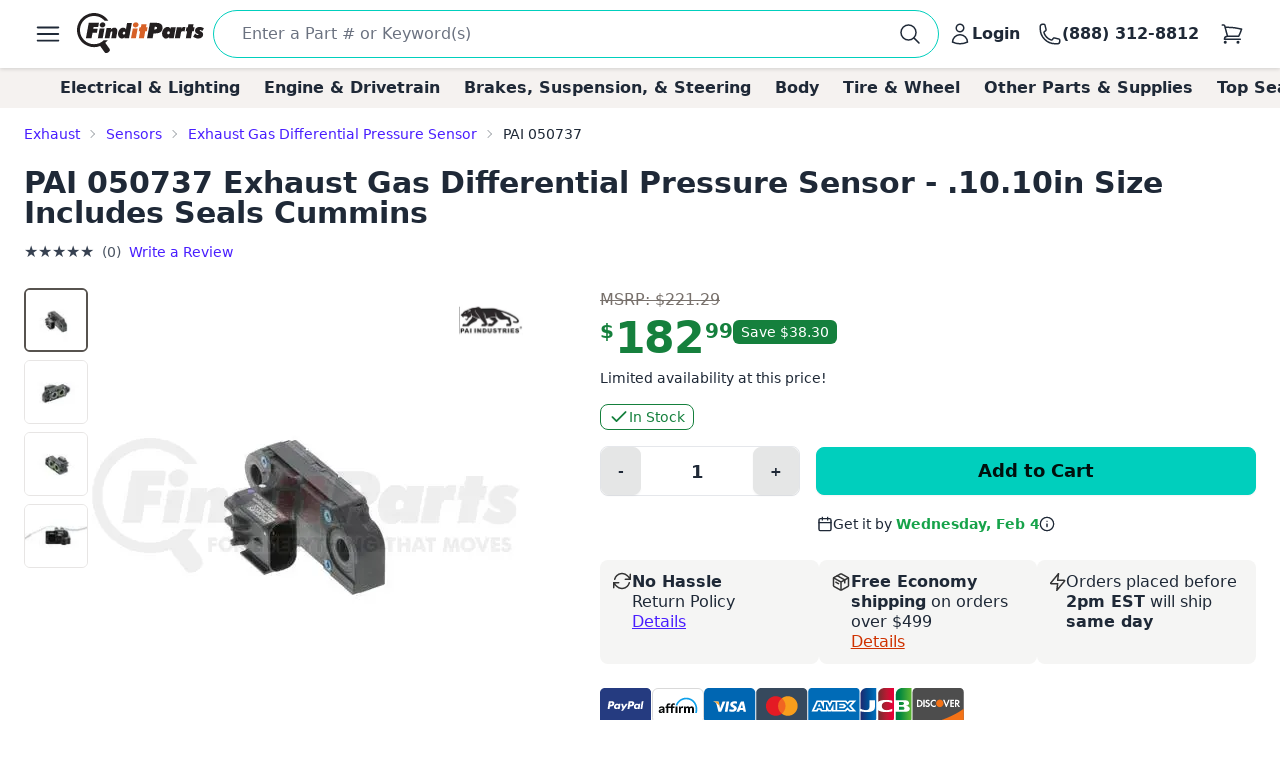

--- FILE ---
content_type: text/html; charset=utf-8
request_url: https://www.finditparts.com/products/11332823/pai-050737
body_size: 53882
content:
<!DOCTYPE html>
<html lang="en" data-theme="fip_base_theme">
  <head>
    <title>PAI 050737 Exhaust Gas Differential Pressure Sensor + Cross Reference | FinditParts</title>

<meta name="description" content="PAI 050737 Exhaust Gas Differential Pressure Sensor - .10.10in Size Includes Seals Cummins ✓ Order now for same-day shipping on eligible purchases from FinditParts.com, America's online marketplace for heavy duty parts." />
<meta name="keywords" content="050737 PAI Exhaust Gas Differential Pressure Sensor - .10.10in Size Includes Seals Cummins, heavy duty truck parts, medium duty, light duty, semi, transit, coach, bus, forklift" />


<meta charset="utf-8">
<meta http-equiv="Content-Type" content="text/html; charset=utf-8" />
<meta http-equiv="X-UA-Compatible" content="IE=edge">
<meta name="viewport" content="width=device-width, initial-scale=1">
<meta name="google-site-verification" content="x1JQ2CD6p5jOX_pUHZVyISnlZQlnpQn-kOsrNNF7Au0" />
<meta name="format-detection" content="telephone=no">
<meta name="turbo-cache-control" content="no-cache">

<meta property="asset-host" content="d2jocyn8o0ggnq.cloudfront.net" />
<meta property="is-bot" content="true" />
<meta property="is-mobile" content="false" />
<meta property="bot-cache-version" content="v1" />

  <link rel="canonical" href="https://www.finditparts.com/products/11332823/pai-050737" />


<!-- DNS prefetching -->
<link rel="preconnect" href="https://d2jocyn8o0ggnq.cloudfront.net" crossorigin>
<link rel="dns-prefetch" href="https://d2jocyn8o0ggnq.cloudfront.net" />
<link rel="dns-prefetch" href="https://www.google-analytics.com">
<link rel="dns-prefetch" href="https://translate.google.com" />
<link rel="dns-prefetch" href="https://cdn.sweettooth.io" />
<link rel="dns-prefetch" href="https://web-analytics.smile.io" />
<link rel="dns-prefetch" href="https://d1stxfv94hrhia.cloudfront.net" />

<link rel="icon" type="image/x-icon" href="//d2jocyn8o0ggnq.cloudfront.net/static-assets/favicon-1fa43079a4acf30e8a0685c11b738c89f12456930935d4089bdcd80038b79d1d.ico" />
<link rel="apple-touch-icon" sizes="180x180" href="//d2jocyn8o0ggnq.cloudfront.net/apple-touch-icon.png">

<meta name="csrf-param" content="authenticity_token" />
<meta name="csrf-token" content="YUw1sn7c4c5ZxpkAhQkXG-Da4YeJHrO_jBead-Dk2_9RZ7PAjDZBQZorJprhWtcW0a-4jtCx7ZRVzKsZd33-BQ" />

    <link rel="stylesheet" href="//d2jocyn8o0ggnq.cloudfront.net/static-assets/tailwind-fb77aa1e0920e3c01c18d1002e9644b52ddca2a85dd5f68253b53bb0a470685b.css" media="all" class="tailwind-css-asset" />
    <link rel="stylesheet" href="//d2jocyn8o0ggnq.cloudfront.net/static-assets/layout/modal-027e4de6d47cc9d00de33eb859b16b40f943c0fbb976e8f23ae3c4f04be0052d.css" media="all" />
    <link rel="stylesheet" href="//d2jocyn8o0ggnq.cloudfront.net/static-assets/jalert-812d497985ac5f4f6c1ffc5bfaa344270f8a76e3dc91cc2b884b45adf76d0767.css" media="all" />

<script type="application/ld+json">[{"@context":"http://schema.org/","@type":"Product","name":"PAI 050737 Exhaust Gas Differential Pressure Sensor - .10.10in Size Includes Seals Cummins","model":"050737","image":"https://db73q1dut0rlp.cloudfront.net/eyJ3aWR0aCI6NDM1LCJoZWlnaHQiOjQzNSwiZml0IjoiY29udGFpbiIsIndhdGVybWFya2VkIjp0cnVlLCJrZXkiOiJhc3NldHMvaW1hZ2VzLzY2MTM4MzQvcHJvZHVjdC9lNjhkNTU2MTU4YjFiNzYwOGY0ZjE0ODIxNzU5NTYwNS5qcGciLCJ2ZXJzaW9uIjoyfQ==.jpg?s=c935ff4da1215bb446583cffef5278fc8c9b04f3b1434973692be62f9c3a0cfb","mpn":"050737","sku":"050737","manufacturer":[{"@type":"Organization","name":"PAI"}],"brand":[{"@type":"Brand","name":"PAI"}],"offers":{"@type":"Offer","url":"https://www.finditparts.com/products/11332823/pai-050737","priceCurrency":"USD","price":"182.99","priceValidUntil":"2027-01-29","itemCondition":"http://schema.org/NewCondition","availability":"http://schema.org/InStock","seller":{"@type":"Organization","name":"FinditParts"}},"gtin":"00193807272418"}]</script>
  <meta property="og:title" content="PAI 050737 Exhaust Gas Differential Pressure Sensor + Cross Reference | FinditParts" />
  <meta property="og:description" content="PAI 050737 Exhaust Gas Differential Pressure Sensor - .10.10in Size Includes Seals Cummins ✓ Order now for same-day shipping on eligible purchases from FinditParts.com, America&#39;s online marketplace for heavy duty parts." />
  <meta property="og:url" />
  <meta property="og:image" content="https://db73q1dut0rlp.cloudfront.net/eyJ3aWR0aCI6NDM1LCJoZWlnaHQiOjQzNSwiZml0IjoiY29udGFpbiIsIndhdGVybWFya2VkIjp0cnVlLCJrZXkiOiJhc3NldHMvaW1hZ2VzLzY2MTM4MzQvcHJvZHVjdC9lNjhkNTU2MTU4YjFiNzYwOGY0ZjE0ODIxNzU5NTYwNS5qcGciLCJ2ZXJzaW9uIjoyfQ==.jpg?s=c935ff4da1215bb446583cffef5278fc8c9b04f3b1434973692be62f9c3a0cfb" />
  <meta property="og:price:amount" content="182.99" />
  <meta property="og:price:currency" content="USD" />
  <meta property="product:brand" content="PAI" />
  <meta property="product:availability" content="in stock" />
  <meta property="product:condition" content="new" />
  <meta property="product:price:amount" content="182.99" />
  <meta property="product:price:currency" content="USD" />
  <meta property="product:retailer_item_id" content="11332823" />
  <meta property="og:site_name" content="FinditParts" />
  <meta property="og:type" content="product" />

  <meta name="twitter:card" content="summary">
  <meta name="twitter:site" content="@finditparts">



  <link rel="stylesheet" href="//d2jocyn8o0ggnq.cloudfront.net/static-assets/baguetteBox-6866b72e9a74285ad349cc147596a63a63992b050ad4a0f822d63d2247149527.css" media="all" />
  <link rel="stylesheet" href="//d2jocyn8o0ggnq.cloudfront.net/static-assets/products/sliders-a9ec9a3a6639f071874c6da23a29241138be3ba99764cd67c174119ed28d09d5.css" media="all" />
  <link rel="stylesheet" href="//d2jocyn8o0ggnq.cloudfront.net/static-assets/jalert-812d497985ac5f4f6c1ffc5bfaa344270f8a76e3dc91cc2b884b45adf76d0767.css" media="all" />

  <style>
    @media (min-width: 767px) {
      #back_to_top_scrolled_button {
        display: none !important;
      }
    }

    @media (max-width: 767px) {
      .mobile-hidden {
        display: none !important;
      }

      .mobile-flex {
        display: flex !important;
      }

      .mobile-block {
        display: block !important;
      }

      .mobile-inline {
        display: inline !important;
      }

      .details-link {
        display: inline !important;
      }

      .under_order_form > div:last-child {
        margin-left: 0 !important;
      }

      .expand_collapse_header_button {
        display: none;
      }

      .collapse-fits {
        column-count: 1 !important;
      }
    }

    .under_order_form > div:first-child {
      width: 180px;
    }

    .under_order_form > div:last-child {
      width: 100%;
      margin-left: 37px;
    }

    .order_form_tiles .glyphicon {
      display: none !important;
    }

    .order_form_tiles svg {
      flex-shrink: 0;
      /* margin-top: 4px;*/
    }

    .details-link {
      text-transform: capitalize;
      text-decoration: underline;
      display: block;
    }

    .cutoff_message em {
      font-style: normal;
      font-weight: bold;
    }

    .active-thumbnail {
      border: 2px solid #57534f;
    }

    .product_description_container h2,
    .product_description_container h3,
    .product_description_container h4,
    .product_description_container h5,
    .product_description_container h6 {
      font-weight: bold;
      font-size: 16px;
      margin-top: 12px;
      margin-bottom: 6px;
    }

    .product_description_container h2:first-child,
    .product_description_container h3:first-child,
    .product_description_container h4:first-child,
    .product_description_container h5:first-child,
    .product_description_container h6:first-child {
      margin-top: 0;
    }

    .product_description_container strong {
      font-weight: bold;
    }

    .product_description_container p,
    .product_description_container ul {
      margin-bottom: 15px;
    }

    .product_description__row {
      margin: 0;
    }

    .product_description__row + .product_description__row {
      margin-top: 15px;
    }

    .product_description__row table + h5 {
    }

    .product_description__row > *:last-child {
      margin-bottom: 15px;
    }

    .product_description_container table {
      width: auto;
      border-collapse: collapse;
      border-radius: 6px;
      border-style: hidden;
      box-shadow: 0 0 0 1px #ddd inset;
      margin-bottom: 10px;
    }

    .product_description_container table.table-dark-headers th {
      background: #333;
      color: white;
    }

    .product_description_container table td,
    .product_description_container table th {
      border-bottom: 1px solid #ddd;
      border-top: none;
    }

    .product_description_container table td + td,
    .product_description_container table th + th {
      border-left: 1px solid #ddd;
    }

    .product_description_container table td:first-child {
      font-weight: 500;
      width: 33%;
    }

    /*.product_description_container table.table td:last-child {
      width: 100%;
    }*/

    .product_description_container table tr:last-child > td {
      border-bottom: none;
    }

    .product_description_container table th:first-child {
      border-top-left-radius: 6px;
      overflow: hidden;
    }

    .product_description_container table th:last-child {
      border-top-right-radius: 6px;
      overflow: hidden;
    }

    .product_description_container table tr:last-child {
      border-bottom-left-radius: 6px;
      border-bottom-right-radius: 6px;
      overflow: hidden;
    }

    .product_description_container table>thead>tr>th,
    .product_description_container table>tbody>tr>th,
    .product_description_container table>tfoot>tr>th,
    .product_description_container table>thead>tr>td,
    .product_description_container table>tbody>tr>td,
    .product_description_container table>tfoot>tr>td {
      padding: 8px;
      line-height: 1.42857143;
      vertical-align: top;
      border-top: 1px solid #ddd;
    }

    .product_description_container table tr:nth-child(even) {
      background-color: #F5F2F150;
      box-shadow: 1px 0 0 0 #ddd inset, -1px 0 0 0 #ddd inset;
    }

    .collapse_arrow_button:hover {

    }

    .collapsed .collapse_arrow_button svg {
      transform: rotate(180deg);
    }

    [class*="collapse-"] {
      overflow: hidden;
      transition: max-height 0.3s ease-out;
    }

    [class*="collapse-"]:not(.collapsed-section) {
      margin-bottom: 15px;
    }

    .collapsed-section {
      display: none !important;
    }

    p:empty {
      display: none;
    }

    .collapse-fits {
      column-count: 3;
      column-gap: 20px;
    }

    .collapse-fits:not(.collapsed-section) {
      margin-bottom: 15px;
    }

    .collapse-customer-reviews p {
      margin-bottom: 5px;
    }

    .customer_review__rating {
      font-size: 18px;
    }

    .product_description__row .cross-reference-list li a {
      color: #cf3201;
      border-color: currentColor;
    }

    h4.product-slider-title {
      font-size: 18px;
      font-weight: 500;
    }

    h4.product-slider-title a {
      font-size: 14px;
    }

    #pdpexp-360-mobile #product_page__360_thumbnail {
      margin-right: 0;
    }
  </style>



<script>
//<![CDATA[

  window.dataLayer = window.dataLayer || [];

//]]>
</script>
  <script>
//<![CDATA[

    console.debug("Skipping analytics for bot")
    window.posthog = window.posthog || {
      capture: () => {},
      identify: () => {},
      alias: () => {},
      reset: () => {},
      group: () => {},
      isFeatureEnabled: () => false,
      onFeatureFlags: () => {},
      reloadFeatureFlags: () => {},
    };

//]]>
</script>
  </head>
  <body>
      <script>(function(w,d,u){w.readyQ=[];w.bindReadyQ=[];function p(x,y){if(x=="ready"){w.bindReadyQ.push(y);}else{w.readyQ.push(x);}};var a={ready:p,bind:p};w.$=(w.Zepto)=function(f){if(f===d||f===u){return a}else{p(f)}}})(window,document)</script>

    <!-- Top Nav -->
<nav class="fip_header sticky top-0 bg-white shadow-[rgba(0,0,0,0.15)_0px_0.5px_4px_0px] z-[100]">
    <div class="max-w-7xl mx-auto px-0 md:px-12 xl:px-6 justify-between flex w-full min-h-16 items-center py-2">
        <label for="sidebar-drawer"  class="daisy-btn daisy-btn-circle daisy-btn-ghost px-2">
            <svg xmlns="http://www.w3.org/2000/svg" fill="none" viewBox="0 0 24 24" stroke-width="1.5" stroke="currentColor" class="w-8 h-8">
                <path stroke-linecap="round" stroke-linejoin="round" d="M3.75 6.75h16.5M3.75 12h16.5m-16.5 5.25h16.5" />
            </svg>
        </label>
        <a href="/" class="fip_header__fip_logo" aria-label="FinditParts Home">
            <button class="daisy-btn daisy-btn-link px-1 mr-1 no-animation" aria-label="FinditParts Home">
                <img alt="FinditParts Logo" class="h-10 md:block hidden" src="//d2jocyn8o0ggnq.cloudfront.net/static-assets/frontend/finditparts_logo_large-6b924bd65f6921c676abbb116a76133c65e373c410cce6bcdfeb5fa3ad10b164.svg" />
                <img alt="FinditParts Logo" class="h-10 md:hidden block min-w-[46px]" src="//d2jocyn8o0ggnq.cloudfront.net/static-assets/frontend/finditparts_logo_small-7ea5ebcbd8a83f863d1835ed8a7f8dc2169f652509ef7f2cd30b8b3a093ddf2b.svg" />
            </button>
        </a>
        <div class="fip_header__search flex-grow min-w-0 py-[2px]">
            <form class="simple_form fip_header__search_form  daisy-input daisy-input-bordered daisy-input-accent flex items-center gap-2 rounded-full w-full" data-turbo-action="advance" role="search" onsubmit="window.fip.search.closeAutoSuggest();" action="/search" accept-charset="UTF-8" method="get"><input name="utf8" type="hidden" value="&#x2713;" autocomplete="off" />
                <input name="s" class="fip_header__search_input flex-grow overflow-hidden border-none focus:ring-0 max-w-full w-full" placeholder="Enter a Part # or Keyword(s)" autocomplete="off" autocorrect="off" autocapitalize="off" spellcheck="false" aria-label="Search" onfocus="var tempValue=this.value; this.value=&#39;&#39;; this.value=tempValue;" type="search" id="searcher_s" />
                
                <input type="hidden" name="aggs" id="aggs" value="1" autocomplete="off" />
                <input type="hidden" name="ioos" id="ioos" value="1" autocomplete="off" />
                <input type="hidden" name="strict_phrase" id="strict_phrase" value="1" autocomplete="off" />
                <button name="button" type="submit" class="fip_header__search_form_button" aria-label="Perform Search">
                  <svg xmlns="http://www.w3.org/2000/svg" fill="none" viewBox="0 0 24 24" stroke-width="1.5" stroke="currentColor" class="w-6 h-6 flex-shrink-0">
                    <path stroke-linecap="round" stroke-linejoin="round" 
                        d="m21 21-5.197-5.197m0 0A7.5 7.5 0 1 0 5.196 5.196a7.5 7.5 0 0 0 10.607 10.607Z">
                    </path>
                    </svg>
</button></form>            <div class="fip_header__search_results max-w-7xl !mx-auto justify-self-center align-self-center overflow-y-hidden" id="autosuggest"></div>
        </div>
            <a aria-label="Login" id="account_button" href="/login">
                <button class="daisy-btn daisy-btn-ghost font-bold text-base hover:text-primary hover:bg-transparent px-2 no-animation" aria-label="Your Account">
                    <svg xmlns="http://www.w3.org/2000/svg" fill="none" viewBox="0 0 24 24" stroke-width="1.5" stroke="currentColor" class="w-6 h-6">
                        <path stroke-linecap="round" stroke-linejoin="round"
                            d="M15.75 6a3.75 3.75 0 1 1-7.5 0 3.75 3.75 0 0 1 7.5 0ZM4.501 20.118a7.5 7.5 0 0 1 14.998 0A17.933 17.933 0 0 1 12 21.75c-2.676 0-5.216-.584-7.499-1.632Z">
                        </path>
                    </svg>
                    <span class="lg:inline hidden">Login</span>
                </button>
</a>        <a href="tel:8883128812" id="call_button" aria-label="Call FinditParts">
            <button class="daisy-btn daisy-btn-ghost font-bold text-base hover:text-primary hover:bg-transparent px-2 no-animation" aria-label="Call FinditParts">
                <svg xmlns="http://www.w3.org/2000/svg" fill="none" viewBox="0 0 24 24" stroke-width="1.5" stroke="currentColor" class="w-6 h-6">
                    <path stroke-linecap="round" stroke-linejoin="round"
                        d="M2.25 6.75c0 8.284 6.716 15 15 15h2.25a2.25 2.25 0 0 0 2.25-2.25v-1.372c0-.516-.351-.966-.852-1.091l-4.423-1.106c-.44-.11-.902.055-1.173.417l-.97 1.293c-.282.376-.769.542-1.21.38a12.035 12.035 0 0 1-7.143-7.143c-.162-.441.004-.928.38-1.21l1.293-.97c.363-.271.527-.734.417-1.173L6.963 3.102a1.125 1.125 0 0 0-1.091-.852H4.5A2.25 2.25 0 0 0 2.25 4.5v2.25Z">
                    </path>
                </svg>
                <span class="lg:inline hidden">(888) 312-8812</span>
            </button>
        </a>
        <a aria-label="Cart" href="/cart">
            <button class="fip_header__cart_button daisy-btn daisy-btn-circle daisy-btn-ghost px-2 relative no-animation max-h-min" aria-label="Your Cart">
                <svg xmlns="http://www.w3.org/2000/svg" fill="none" viewBox="0 0 24 24" stroke-width="1.5" stroke="currentColor" class="w-6 h-6">
                    <path stroke-linecap="round" stroke-linejoin="round"
                        d="M2.25 3h1.386c.51 0 .955.343 1.087.835l.383 1.437M7.5 14.25a3 3 0 0 0-3 3h15.75m-12.75-3h11.218c1.121-2.3 2.1-4.684 2.924-7.138a60.114 60.114 0 0 0-16.536-1.84M7.5 14.25 5.106 5.272M6 20.25a.75.75 0 1 1-1.5 0 .75.75 0 0 1 1.5 0Zm12.75 0a.75.75 0 1 1-1.5 0 .75.75 0 0 1 1.5 0Z">
                    </path>
                </svg>
                <span class="fip_header__cart_count absolute top-1 right-0 bg-red-500 text-white text-xs rounded-full px-1.5">
                    
                </span>
            </button>
        </a>
</a>    </div>
</nav>

<!-- Sidebar/Drawer -->
<div class="fip_header__menu_container daisy-drawer z-[100]">
    <input id="sidebar-drawer" type="checkbox" class="daisy-drawer-toggle" />
    <div class="daisy-drawer-side">
        <label for="sidebar-drawer" aria-label="close sidebar" class="daisy-drawer-overlay"></label>
        <div id="main-menu" class="daisy-menu p-4 w-80 min-h-full bg-base-200 text-lg space-y-2">
            <a href="/" aria-label="FinditParts Home" class="pb-2">
                <button class="daisy-btn daisy-btn-link px-2 w-full no-animation">
                    <img alt="FinditParts Logo" class="w-2/3" src="//d2jocyn8o0ggnq.cloudfront.net/static-assets/frontend/finditparts_logo_large-6b924bd65f6921c676abbb116a76133c65e373c410cce6bcdfeb5fa3ad10b164.svg" />
                </button>
            </a>
            
            <button type="button" onclick="window.fip.headerV2.openSearch();">
                <span class="flex items-center justify-between text-primary hover:bg-neutral-content rounded px-4 py-2">
                    <span>Find a Part</span>
                    <svg xmlns="http://www.w3.org/2000/svg" fill="none" viewBox="0 0 24 24" stroke-width="1.5" stroke="currentColor" class="h-5 w-5">
                        <path stroke-linecap="round" stroke-linejoin="round" d="m8.25 4.5 7.5 7.5-7.5 7.5" />
                    </svg>
                </span>
            </button>
            <a class="flex items-center justify-between text-primary hover:bg-neutral-content rounded px-4 py-2" href="/t/2/manufacturer/">
                <span>Shop by Manufacturer</span>
                <svg xmlns="http://www.w3.org/2000/svg" fill="none" viewBox="0 0 24 24" stroke-width="1.5" stroke="currentColor" class="h-5 w-5">
                    <path stroke-linecap="round" stroke-linejoin="round" d="m8.25 4.5 7.5 7.5-7.5 7.5" />
                </svg>
</a>            <a class="flex items-center justify-between text-primary hover:bg-neutral-content rounded px-4 py-2" href="/categories/">
                <span>Shop by Category</span>
                <svg xmlns="http://www.w3.org/2000/svg" fill="none" viewBox="0 0 24 24" stroke-width="1.5" stroke="currentColor" class="h-5 w-5">
                    <path stroke-linecap="round" stroke-linejoin="round" d="m8.25 4.5 7.5 7.5-7.5 7.5" />
                </svg>
</a>                <a class="flex items-center justify-between text-primary hover:bg-neutral-content rounded px-4 py-2" href="/fits/">
                <span>Shop by Truck</span>
                <svg xmlns="http://www.w3.org/2000/svg" fill="none" viewBox="0 0 24 24" stroke-width="1.5" stroke="currentColor" class="h-5 w-5">
                    <path stroke-linecap="round" stroke-linejoin="round" d="m8.25 4.5 7.5 7.5-7.5 7.5" />
                </svg>
</a>            <div class="daisy-divider"></div>
            <a class="flex items-center justify-between text-primary hover:bg-neutral-content rounded px-4 py-2" href="/orders/lookup">
                <span>Track/Return Order</span>
                <svg xmlns="http://www.w3.org/2000/svg" fill="none" viewBox="0 0 24 24" stroke-width="1.5" stroke="currentColor" class="h-5 w-5">
                    <path stroke-linecap="round" stroke-linejoin="round" d="m8.25 4.5 7.5 7.5-7.5 7.5" />
                </svg>
</a>            <a class="flex items-center justify-between text-primary hover:bg-neutral-content rounded px-4 py-2" href="/contact">
                <span>Contact Us</span>
                <svg xmlns="http://www.w3.org/2000/svg" fill="none" viewBox="0 0 24 24" stroke-width="1.5" stroke="currentColor" class="h-5 w-5">
                    <path stroke-linecap="round" stroke-linejoin="round" d="m8.25 4.5 7.5 7.5-7.5 7.5" />
                </svg>
</a>            <a class="flex items-center justify-between text-primary hover:bg-neutral-content rounded px-4 py-2" href="/about">
                <span>About FinditParts</span>
                <svg xmlns="http://www.w3.org/2000/svg" fill="none" viewBox="0 0 24 24" stroke-width="1.5" stroke="currentColor" class="h-5 w-5">
                    <path stroke-linecap="round" stroke-linejoin="round" d="m8.25 4.5 7.5 7.5-7.5 7.5" />
                </svg>
</a>
                <a class="flex items-center justify-between text-primary hover:bg-neutral-content rounded px-4 py-2" href="/pro">
                    <span>Join FinditParts Pro</span>
                    <svg xmlns="http://www.w3.org/2000/svg" fill="none" viewBox="0 0 24 24" stroke-width="1.5" stroke="currentColor" class="h-5 w-5">
                        <path stroke-linecap="round" stroke-linejoin="round" d="m8.25 4.5 7.5 7.5-7.5 7.5" />
                    </svg>
</a>
            <a href="#" id="news-toggle" class="flex items-center justify-between text-primary hover:bg-neutral-content rounded px-4 py-2">
                Industry News & Insights
                <svg xmlns="http://www.w3.org/2000/svg" fill="none" viewBox="0 0 24 24" stroke-width="1.5" stroke="currentColor" class="h-5 w-5">
                    <path stroke-linecap="round" stroke-linejoin="round" d="m8.25 4.5 7.5 7.5-7.5 7.5" />
                </svg>
            </a>

            <div class="daisy-divider"></div>
            <p class="px-4">Need help? We're here!</p>
            <a href="tel:888-312-8812" class="flex items-center justify-between text-primary hover:bg-neutral-content rounded px-4 py-2">
                (888) 312-8812
                <svg xmlns="http://www.w3.org/2000/svg" fill="none" viewBox="0 0 24 24" stroke-width="1.5" stroke="currentColor" class="w-6 h-6">
                    <path stroke-linecap="round" stroke-linejoin="round"
                        d="M2.25 6.75c0 8.284 6.716 15 15 15h2.25a2.25 2.25 0 0 0 2.25-2.25v-1.372c0-.516-.351-.966-.852-1.091l-4.423-1.106c-.44-.11-.902.055-1.173.417l-.97 1.293c-.282.376-.769.542-1.21.38a12.035 12.035 0 0 1-7.143-7.143c-.162-.441.004-.928.38-1.21l1.293-.97c.363-.271.527-.734.417-1.173L6.963 3.102a1.125 1.125 0 0 0-1.091-.852H4.5A2.25 2.25 0 0 0 2.25 4.5v2.25Z">
                    </path>
                </svg>
            </a>
            <div class="daisy-divider"></div>
                <a class="flex items-center justify-between text-primary hover:bg-neutral-content rounded px-4 py-2" href="/login">
                    <span>Login</span>
                    <svg xmlns="http://www.w3.org/2000/svg" fill="none" viewBox="0 0 24 24" stroke-width="1.5" stroke="currentColor" class="h-5 w-5">
                        <path stroke-linecap="round" stroke-linejoin="round" d="m8.25 4.5 7.5 7.5-7.5 7.5" />
                    </svg>
</a>                <a class="flex items-center justify-between text-primary hover:bg-neutral-content rounded px-4 py-2" href="/signup">
                    <span>Signup</span>
                    <svg xmlns="http://www.w3.org/2000/svg" fill="none" viewBox="0 0 24 24" stroke-width="1.5" stroke="currentColor" class="h-5 w-5">
                        <path stroke-linecap="round" stroke-linejoin="round" d="m8.25 4.5 7.5 7.5-7.5 7.5" />
                    </svg>
</a>        </div>

        <div id="news-submenu" class="hidden daisy-menu p-4 w-80 min-h-full bg-base-200 text-lg space-y-2">
            <a href="#" id="back-to-main" class="flex items-center justify-between text-primary hover:bg-neutral-content rounded px-4 py-2">
                <svg xmlns="http://www.w3.org/2000/svg" fill="none" viewBox="0 0 24 24" stroke-width="1.5" stroke="currentColor" class="h-5 w-5">
                    <path stroke-linecap="round" stroke-linejoin="round" d="m15.75 19.5-7.5-7.5 7.5-7.5" />
                </svg>
                Back to Main Menu
            </a>
            <div class="daisy-divider"></div>
            <a class="flex items-center justify-between text-primary hover:bg-neutral-content rounded px-4 py-2" href="/blog/average-truck-driver-salary">Average Truck Driver Salaries</a>
            <a class="flex items-center justify-between text-primary hover:bg-neutral-content rounded px-4 py-2" href="/blog/are-truck-stops-safe">Truck Stop Safety</a>
            <a class="flex items-center justify-between text-primary hover:bg-neutral-content rounded px-4 py-2" href="/blog/dangerous-truck-roads">Dangerous Truck Roads</a>
            <a class="flex items-center justify-between text-primary hover:bg-neutral-content rounded px-4 py-2" href="/blog/safe-driving-around-semi-trucks">Safe Driving Around Semi Trucks</a>
            <a class="flex items-center justify-between text-primary hover:bg-neutral-content rounded px-4 py-2" href="/blog/truck-accident-statistics">Truck Accident Statistics</a>
            <a class="flex items-center justify-between text-primary hover:bg-neutral-content rounded px-4 py-2" href="/blog/categories/semi-truck-repair-maintenance">Semi Truck Repair &amp; Maintenance</a>
            <a class="flex items-center justify-between text-primary hover:bg-neutral-content rounded px-4 py-2" href="/blog/categories/trucking-business-tips">Trucking Business Tips</a>
            <a class="font-semibold flex items-center justify-between text-primary hover:bg-neutral-content rounded px-4 py-2 fip_header__menu_item__all_articles" href="/blog">View All Articles &rarr;</a>
        </div>
    </div>
</div>

<!-- Categories -->
<div class="bg-fip-gray fip_secondary_header categories">
        <div class="fip_secondary_header__container w-full md:max-w-7xl mx-auto flex py-2 px-0 md:px-8 text-base font-semibold overflow-x-auto items-center justify-between relative h-full">
                <a class="ml-4 hover:text-primary whitespace-nowrap px-3 top_seller_category_link" data-target-top-seller-permalink="electrical-lighting" data-turbo="false" href="/top-sellers/electrical-lighting">Electrical &amp; Lighting</a>
                <a class=" hover:text-primary whitespace-nowrap px-3 top_seller_category_link" data-target-top-seller-permalink="engine-drivetrain" data-turbo="false" href="/top-sellers/engine-drivetrain">Engine &amp; Drivetrain</a>
                <a class=" hover:text-primary whitespace-nowrap px-3 top_seller_category_link" data-target-top-seller-permalink="brakes-suspension-steering" data-turbo="false" href="/top-sellers/brakes-suspension-steering">Brakes, Suspension, &amp; Steering</a>
                <a class=" hover:text-primary whitespace-nowrap px-3 top_seller_category_link" data-target-top-seller-permalink="body" data-turbo="false" href="/top-sellers/body">Body</a>
                <a class=" hover:text-primary whitespace-nowrap px-3 top_seller_category_link" data-target-top-seller-permalink="tire-wheel" data-turbo="false" href="/top-sellers/tire-wheel">Tire &amp; Wheel</a>
                <a class=" hover:text-primary whitespace-nowrap px-3 top_seller_category_link" data-target-top-seller-permalink="other-parts-supplies" data-turbo="false" href="/top-sellers/other-parts-supplies">Other Parts &amp; Supplies</a>
            <a class="mr-4 hover:text-primary whitespace-nowrap px-3 top_seller_category_link" data-target-top-seller-permalink="demand-driven" data-turbo="false" href="/d">Top Searches</a>
        </div>
      <div class="top_seller_sub_categories z-50" data-top-seller-permalink="electrical-lighting" style="display:none;">
        <div class="container">
            <section>
              <a data-turbo="false" class="sub-category-link text-primary hover:underline" href="/categories/electrical-lighting-and-body/">Electrical, Lighting and Body</a>
              <ul class="list-unstyled">
                  <li>
                    <a data-category="Air Bag System" data-turbo="false" class="text-primary hover:underline" href="/categories/electrical-lighting-and-body/air-bag-system/">
                      <span>Air Bag System</span>
</a>                  </li>
                  <li>
                    <a data-category="Anti-Theft System" data-turbo="false" class="text-primary hover:underline" href="/categories/electrical-lighting-and-body/anti-theft-system/">
                      <span>Anti-Theft System</span>
</a>                  </li>
                  <li>
                    <a data-category="Body Actuators and Motors" data-turbo="false" class="text-primary hover:underline" href="/categories/electrical-lighting-and-body/body-actuators-and-motors/">
                      <span>Body Actuators and Motors</span>
</a>                  </li>
                  <li>
                    <a data-category="Brackets, Flanges and Hangers" data-turbo="false" class="text-primary hover:underline" href="/categories/electrical-lighting-and-body/brackets-flanges-and-hangers/">
                      <span>Brackets, Flanges and Hangers</span>
</a>                  </li>
                  <li>
                    <a data-category="Control Modules" data-turbo="false" class="text-primary hover:underline" href="/categories/electrical-lighting-and-body/control-modules/">
                      <span>Control Modules</span>
</a>                  </li>
                  <li>
                    <a data-category="Electrical Connectors" data-turbo="false" class="text-primary hover:underline" href="/categories/electrical-lighting-and-body/electrical-connectors/">
                      <span>Electrical Connectors</span>
                        <span class="font-bold bg-yellow-400 p-0.5 text-black text-xs">TOP SELLER</span>
</a>                  </li>
                  <li>
                    <a data-category="Electrical Sockets" data-turbo="false" class="text-primary hover:underline" href="/categories/electrical-lighting-and-body/electrical-sockets/">
                      <span>Electrical Sockets</span>
</a>                  </li>
                  <li>
                    <a data-category="Flasher Units, Fuses, and Circuit Breakers" data-turbo="false" class="text-primary hover:underline" href="/categories/electrical-lighting-and-body/flasher-units-fuses-and-circuit-breakers/">
                      <span>Flasher Units, Fuses, and Circuit Breakers</span>
</a>                  </li>
                  <li>
                    <a data-category="Fuel Storage" data-turbo="false" class="text-primary hover:underline" href="/categories/electrical-lighting-and-body/fuel-storage/">
                      <span>Fuel Storage</span>
</a>                  </li>
                  <li>
                    <a data-category="Gaskets and Sealing Systems" data-turbo="false" class="text-primary hover:underline" href="/categories/electrical-lighting-and-body/gaskets-and-sealing-systems/">
                      <span>Gaskets and Sealing Systems</span>
</a>                  </li>
                  <li>
                    <a data-category="Glass, Windows and Related Components" data-turbo="false" class="text-primary hover:underline" href="/categories/electrical-lighting-and-body/glass-windows-and-related-components/">
                      <span>Glass, Windows and Related Components</span>
</a>                  </li>
                  <li>
                    <a data-category="Hardware, Fasteners and Fittings" data-turbo="false" class="text-primary hover:underline" href="/categories/electrical-lighting-and-body/hardware-fasteners-and-fittings/">
                      <span>Hardware, Fasteners and Fittings</span>
</a>                  </li>
                  <li>
                    <a data-category="Interior" data-turbo="false" class="text-primary hover:underline" href="/categories/electrical-lighting-and-body/interior/">
                      <span>Interior</span>
</a>                  </li>
                  <li>
                    <a data-category="Lighting - Exterior" data-turbo="false" class="text-primary hover:underline" href="/categories/electrical-lighting-and-body/lighting-exterior/">
                      <span>Lighting - Exterior</span>
                        <span class="font-bold bg-yellow-400 p-0.5 text-black text-xs">TOP SELLER</span>
</a>                  </li>
                  <li>
                    <a data-category="Lighting - Instrumentation" data-turbo="false" class="text-primary hover:underline" href="/categories/electrical-lighting-and-body/lighting-instrumentation/">
                      <span>Lighting - Instrumentation</span>
</a>                  </li>
                  <li>
                    <a data-category="Lighting - Interior" data-turbo="false" class="text-primary hover:underline" href="/categories/electrical-lighting-and-body/lighting-interior/">
                      <span>Lighting - Interior</span>
</a>                  </li>
                  <li>
                    <a data-category="Mobile Multi-Media" data-turbo="false" class="text-primary hover:underline" href="/categories/electrical-lighting-and-body/mobile-multi-media/">
                      <span>Mobile Multi-Media</span>
</a>                  </li>
                  <li>
                    <a data-category="Power Outlets" data-turbo="false" class="text-primary hover:underline" href="/categories/electrical-lighting-and-body/power-outlets/">
                      <span>Power Outlets</span>
</a>                  </li>
                  <li>
                    <a data-category="Relays" data-turbo="false" class="text-primary hover:underline" href="/categories/electrical-lighting-and-body/relays/">
                      <span>Relays</span>
</a>                  </li>
                  <li>
                    <a data-category="Sensors" data-turbo="false" class="text-primary hover:underline" href="/categories/electrical-lighting-and-body/sensors/">
                      <span>Sensors</span>
</a>                  </li>
                  <li>
                    <a data-category="Steering Wheel" data-turbo="false" class="text-primary hover:underline" href="/categories/electrical-lighting-and-body/steering-wheel/">
                      <span>Steering Wheel</span>
</a>                  </li>
                  <li>
                    <a data-category="Switches, Solenoids and Actuators" data-turbo="false" class="text-primary hover:underline" href="/categories/electrical-lighting-and-body/switches-solenoids-and-actuators/">
                      <span>Switches, Solenoids and Actuators</span>
                        <span class="font-bold bg-yellow-400 p-0.5 text-black text-xs">TOP SELLER</span>
</a>                  </li>
                  <li>
                    <a data-category="Towing" data-turbo="false" class="text-primary hover:underline" href="/categories/electrical-lighting-and-body/towing/">
                      <span>Towing</span>
</a>                  </li>
                  <li>
                    <a data-category="Trunk Lid and Compartment" data-turbo="false" class="text-primary hover:underline" href="/categories/electrical-lighting-and-body/trunk-lid-and-compartment/">
                      <span>Trunk Lid and Compartment</span>
</a>                  </li>
                  <li>
                    <a data-category="Warning Buzzers" data-turbo="false" class="text-primary hover:underline" href="/categories/electrical-lighting-and-body/warning-buzzers/">
                      <span>Warning Buzzers</span>
</a>                  </li>
                  <li>
                    <a data-category="Wire, Cable and Related Components" data-turbo="false" class="text-primary hover:underline" href="/categories/electrical-lighting-and-body/wire-cable-and-related-components/">
                      <span>Wire, Cable and Related Components</span>
</a>                  </li>
              </ul>
            </section>
            <section>
              <a data-turbo="false" class="sub-category-link text-primary hover:underline" href="/categories/electrical-charging-and-starting/">Electrical, Charging and Starting</a>
              <ul class="list-unstyled">
                  <li>
                    <a data-category="Alternator / Generator and Related Components" data-turbo="false" class="text-primary hover:underline" href="/categories/electrical-charging-and-starting/alternator-generator-and-related-components/">
                      <span>Alternator / Generator and Related Components</span>
</a>                  </li>
                  <li>
                    <a data-category="Battery and Related Components" data-turbo="false" class="text-primary hover:underline" href="/categories/electrical-charging-and-starting/battery-and-related-components/">
                      <span>Battery and Related Components</span>
</a>                  </li>
                  <li>
                    <a data-category="Bearings" data-turbo="false" class="text-primary hover:underline" href="/categories/electrical-charging-and-starting/bearings/">
                      <span>Bearings</span>
</a>                  </li>
                  <li>
                    <a data-category="Brackets, Flanges and Hangers" data-turbo="false" class="text-primary hover:underline" href="/categories/electrical-charging-and-starting/brackets-flanges-and-hangers/">
                      <span>Brackets, Flanges and Hangers</span>
</a>                  </li>
                  <li>
                    <a data-category="Bushings" data-turbo="false" class="text-primary hover:underline" href="/categories/electrical-charging-and-starting/bushings/">
                      <span>Bushings</span>
</a>                  </li>
                  <li>
                    <a data-category="Control Modules" data-turbo="false" class="text-primary hover:underline" href="/categories/electrical-charging-and-starting/control-modules/">
                      <span>Control Modules</span>
</a>                  </li>
                  <li>
                    <a data-category="Gaskets and Sealing Systems" data-turbo="false" class="text-primary hover:underline" href="/categories/electrical-charging-and-starting/gaskets-and-sealing-systems/">
                      <span>Gaskets and Sealing Systems</span>
</a>                  </li>
                  <li>
                    <a data-category="Hardware, Fasteners and Fittings" data-turbo="false" class="text-primary hover:underline" href="/categories/electrical-charging-and-starting/hardware-fasteners-and-fittings/">
                      <span>Hardware, Fasteners and Fittings</span>
</a>                  </li>
                  <li>
                    <a data-category="Lighting - Exterior" data-turbo="false" class="text-primary hover:underline" href="/categories/electrical-charging-and-starting/lighting-exterior/">
                      <span>Lighting - Exterior</span>
                        <span class="font-bold bg-yellow-400 p-0.5 text-black text-xs">TOP SELLER</span>
</a>                  </li>
                  <li>
                    <a data-category="Relays" data-turbo="false" class="text-primary hover:underline" href="/categories/electrical-charging-and-starting/relays/">
                      <span>Relays</span>
</a>                  </li>
                  <li>
                    <a data-category="Starter and Related Components" data-turbo="false" class="text-primary hover:underline" href="/categories/electrical-charging-and-starting/starter-and-related-components/">
                      <span>Starter and Related Components</span>
</a>                  </li>
                  <li>
                    <a data-category="Switches, Solenoids and Actuators" data-turbo="false" class="text-primary hover:underline" href="/categories/electrical-charging-and-starting/switches-solenoids-and-actuators/">
                      <span>Switches, Solenoids and Actuators</span>
                        <span class="font-bold bg-yellow-400 p-0.5 text-black text-xs">TOP SELLER</span>
</a>                  </li>
                  <li>
                    <a data-category="Voltage Regulator" data-turbo="false" class="text-primary hover:underline" href="/categories/electrical-charging-and-starting/voltage-regulator/">
                      <span>Voltage Regulator</span>
</a>                  </li>
              </ul>
            </section>
          <button class="close_categories_button daisy-btn daisy-btn-primary w-full no-animation" onclick="window.fip.headerV2.closeTopSellers();">Close</button>
        </div>
      </div>
      <div class="top_seller_sub_categories z-50" data-top-seller-permalink="engine-drivetrain" style="display:none;">
        <div class="container">
            <section>
              <a data-turbo="false" class="sub-category-link text-primary hover:underline" href="/categories/engine/">Engine</a>
              <ul class="list-unstyled">
                  <li>
                    <a data-category="Engine Kits" data-turbo="false" class="text-primary hover:underline" href="/pai-engine-kits/">
                      <span>PAI Engine Kits</span>
                    </a>
                  </li>
                  <li>
                    <a data-category="Cylinder Block Components" data-turbo="false" class="text-primary hover:underline" href="/categories/engine/cylinder-block-components/">
                      <span>Cylinder Block Components</span>
                        <span class="font-bold bg-yellow-400 p-0.5 text-black text-xs">TOP SELLER</span>
</a>                  </li>
                  <li>
                    <a data-category="Filters" data-turbo="false" class="text-primary hover:underline" href="/categories/engine/filters/">
                      <span>Filters</span>
                        <span class="font-bold bg-yellow-400 p-0.5 text-black text-xs">TOP SELLER</span>
</a>                  </li>
                  <li>
                    <a data-category="Gaskets and Sealing Systems" data-turbo="false" class="text-primary hover:underline" href="/categories/engine/gaskets-and-sealing-systems/">
                      <span>Gaskets and Sealing Systems</span>
</a>                  </li>
                  <li>
                    <a data-category="Hardware, Fasteners and Fittings" data-turbo="false" class="text-primary hover:underline" href="/categories/engine/hardware-fasteners-and-fittings/">
                      <span>Hardware, Fasteners and Fittings</span>
</a>                  </li>
                  <li>
                    <a data-category="Valve Train Components" data-turbo="false" class="text-primary hover:underline" href="/categories/engine/valve-train-components/">
                      <span>Valve Train Components</span>
</a>                  </li>
              </ul>
            </section>
            <section>
              <a data-turbo="false" class="sub-category-link text-primary hover:underline" href="/categories/driveline-and-axles/">Driveline and Axles</a>
              <ul class="list-unstyled">
                  <li>
                    <a data-category="Bearings" data-turbo="false" class="text-primary hover:underline" href="/categories/driveline-and-axles/bearings/">
                      <span>Bearings</span>
</a>                  </li>
                  <li>
                    <a data-category="Differential" data-turbo="false" class="text-primary hover:underline" href="/categories/driveline-and-axles/differential/">
                      <span>Differential</span>
</a>                  </li>
                  <li>
                    <a data-category="Drive Shaft" data-turbo="false" class="text-primary hover:underline" href="/categories/driveline-and-axles/drive-shaft/">
                      <span>Drive Shaft</span>
</a>                  </li>
                  <li>
                    <a data-category="Gaskets and Sealing Systems" data-turbo="false" class="text-primary hover:underline" href="/categories/driveline-and-axles/gaskets-and-sealing-systems/">
                      <span>Gaskets and Sealing Systems</span>
</a>                  </li>
                  <li>
                    <a data-category="Hardware, Fasteners and Fittings" data-turbo="false" class="text-primary hover:underline" href="/categories/driveline-and-axles/hardware-fasteners-and-fittings/">
                      <span>Hardware, Fasteners and Fittings</span>
</a>                  </li>
                  <li>
                    <a data-category="Hubs and Related Components" data-turbo="false" class="text-primary hover:underline" href="/categories/driveline-and-axles/hubs-and-related-components/">
                      <span>Hubs and Related Components</span>
</a>                  </li>
                  <li>
                    <a data-category="Power Take Off (PTO) and Components" data-turbo="false" class="text-primary hover:underline" href="/categories/driveline-and-axles/power-take-off-pto-and-components/">
                      <span>Power Take Off (PTO) and Components</span>
</a>                  </li>
                  <li>
                    <a data-category="Service Kits" data-turbo="false" class="text-primary hover:underline" href="/categories/driveline-and-axles/service-kits/">
                      <span>Service Kits</span>
</a>                  </li>
                  <li>
                    <a data-category="Switches, Solenoids and Actuators" data-turbo="false" class="text-primary hover:underline" href="/categories/driveline-and-axles/switches-solenoids-and-actuators/">
                      <span>Switches, Solenoids and Actuators</span>
</a>                  </li>
                  <li>
                    <a data-category="Wheel Bearings, Seals, and Related Components" data-turbo="false" class="text-primary hover:underline" href="/categories/driveline-and-axles/wheel-bearings-seals-and-related-components/">
                      <span>Wheel Bearings, Seals, and Related Components</span>
</a>                  </li>
              </ul>
            </section>
            <section>
              <a data-turbo="false" class="sub-category-link text-primary hover:underline" href="/categories/air-and-fuel-delivery/">Air and Fuel Delivery</a>
              <ul class="list-unstyled">
                  <li>
                    <a data-category="Carburetion" data-turbo="false" class="text-primary hover:underline" href="/categories/air-and-fuel-delivery/carburetion/">
                      <span>Carburetion</span>
</a>                  </li>
                  <li>
                    <a data-category="Filters" data-turbo="false" class="text-primary hover:underline" href="/categories/air-and-fuel-delivery/filters/">
                      <span>Filters</span>
                        <span class="font-bold bg-yellow-400 p-0.5 text-black text-xs">TOP SELLER</span>
</a>                  </li>
                  <li>
                    <a data-category="Fuel Injection System and Related Components" data-turbo="false" class="text-primary hover:underline" href="/categories/air-and-fuel-delivery/fuel-injection-system-and-related-components/">
                      <span>Fuel Injection System and Related Components</span>
</a>                  </li>
                  <li>
                    <a data-category="Fuel Pumps and Related Components" data-turbo="false" class="text-primary hover:underline" href="/categories/air-and-fuel-delivery/fuel-pumps-and-related-components/">
                      <span>Fuel Pumps and Related Components</span>
</a>                  </li>
                  <li>
                    <a data-category="Fuel Storage" data-turbo="false" class="text-primary hover:underline" href="/categories/air-and-fuel-delivery/fuel-storage/">
                      <span>Fuel Storage</span>
</a>                  </li>
                  <li>
                    <a data-category="Gaskets and Sealing Systems" data-turbo="false" class="text-primary hover:underline" href="/categories/air-and-fuel-delivery/gaskets-and-sealing-systems/">
                      <span>Gaskets and Sealing Systems</span>
</a>                  </li>
                  <li>
                    <a data-category="Hardware, Fasteners and Fittings" data-turbo="false" class="text-primary hover:underline" href="/categories/air-and-fuel-delivery/hardware-fasteners-and-fittings/">
                      <span>Hardware, Fasteners and Fittings</span>
</a>                  </li>
                  <li>
                    <a data-category="Turbocharger, Supercharger and Ram Air" data-turbo="false" class="text-primary hover:underline" href="/categories/air-and-fuel-delivery/turbocharger-supercharger-and-ram-air/">
                      <span>Turbocharger, Supercharger and Ram Air</span>
</a>                  </li>
              </ul>
            </section>
            <section>
              <a data-turbo="false" class="sub-category-link text-primary hover:underline" href="/categories/transmission/">Transmission</a>
              <ul class="list-unstyled">
                  <li>
                    <a data-category="Gaskets and Sealing Systems" data-turbo="false" class="text-primary hover:underline" href="/categories/transmission/gaskets-and-sealing-systems/">
                      <span>Gaskets and Sealing Systems</span>
</a>                  </li>
                  <li>
                    <a data-category="Hardware, Fasteners and Fittings" data-turbo="false" class="text-primary hover:underline" href="/categories/transmission/hardware-fasteners-and-fittings/">
                      <span>Hardware, Fasteners and Fittings</span>
</a>                  </li>
                  <li>
                    <a data-category="Manual Transmission Components" data-turbo="false" class="text-primary hover:underline" href="/categories/transmission/manual-transmission-components/">
                      <span>Manual Transmission Components</span>
</a>                  </li>
                  <li>
                    <a data-category="Transmission Hard Parts" data-turbo="false" class="text-primary hover:underline" href="/categories/transmission/transmission-hard-parts/">
                      <span>Transmission Hard Parts</span>
</a>                  </li>
              </ul>
            </section>
            <section>
              <a data-turbo="false" class="sub-category-link text-primary hover:underline" href="/categories/exhaust/">Exhaust</a>
              <ul class="list-unstyled">
                  <li>
                    <a data-category="Exhaust and Tail Pipes" data-turbo="false" class="text-primary hover:underline" href="/categories/exhaust/exhaust-and-tail-pipes/">
                      <span>Exhaust and Tail Pipes</span>
</a>                  </li>
                  <li>
                    <a data-category="Gaskets and Sealing Systems" data-turbo="false" class="text-primary hover:underline" href="/categories/exhaust/gaskets-and-sealing-systems/">
                      <span>Gaskets and Sealing Systems</span>
</a>                  </li>
                  <li>
                    <a data-category="Hardware, Fasteners and Fittings" data-turbo="false" class="text-primary hover:underline" href="/categories/exhaust/hardware-fasteners-and-fittings/">
                      <span>Hardware, Fasteners and Fittings</span>
</a>                  </li>
                  <li>
                    <a data-category="Mufflers" data-turbo="false" class="text-primary hover:underline" href="/categories/exhaust/mufflers/">
                      <span>Mufflers</span>
</a>                  </li>
              </ul>
            </section>
            <section>
              <a data-turbo="false" class="sub-category-link text-primary hover:underline" href="/categories/ignition/">Ignition</a>
              <ul class="list-unstyled">
              </ul>
            </section>
            <section>
              <a data-turbo="false" class="sub-category-link text-primary hover:underline" href="/categories/emission-control/">Emission Control</a>
              <ul class="list-unstyled">
                  <li>
                    <a data-category="EGR and Related Components" data-turbo="false" class="text-primary hover:underline" href="/categories/emission-control/egr-and-related-components/">
                      <span>EGR and Related Components</span>
</a>                  </li>
                  <li>
                    <a data-category="Emission Components" data-turbo="false" class="text-primary hover:underline" href="/categories/emission-control/emission-components/">
                      <span>Emission Components</span>
</a>                  </li>
                  <li>
                    <a data-category="Sensors" data-turbo="false" class="text-primary hover:underline" href="/categories/emission-control/sensors/">
                      <span>Sensors</span>
</a>                  </li>
              </ul>
            </section>
            <section>
              <a data-turbo="false" class="sub-category-link text-primary hover:underline" href="/categories/belts-and-cooling/">Belts and Cooling</a>
              <ul class="list-unstyled">
                  <li>
                    <a data-category="Accessory Drive Belt System Components" data-turbo="false" class="text-primary hover:underline" href="/categories/belts-and-cooling/accessory-drive-belt-system-components/">
                      <span>Accessory Drive Belt System Components</span>
</a>                  </li>
                  <li>
                    <a data-category="Cooling Fan, Clutch and Motor" data-turbo="false" class="text-primary hover:underline" href="/categories/belts-and-cooling/cooling-fan-clutch-and-motor/">
                      <span>Cooling Fan, Clutch and Motor</span>
</a>                  </li>
                  <li>
                    <a data-category="Hardware, Fasteners and Fittings" data-turbo="false" class="text-primary hover:underline" href="/categories/belts-and-cooling/hardware-fasteners-and-fittings/">
                      <span>Hardware, Fasteners and Fittings</span>
</a>                  </li>
                  <li>
                    <a data-category="Hoses and Pipes" data-turbo="false" class="text-primary hover:underline" href="/categories/belts-and-cooling/hoses-and-pipes/">
                      <span>Hoses and Pipes</span>
</a>                  </li>
                  <li>
                    <a data-category="Radiators, Coolers and Related Components" data-turbo="false" class="text-primary hover:underline" href="/categories/belts-and-cooling/radiators-coolers-and-related-components/">
                      <span>Radiators, Coolers and Related Components</span>
</a>                  </li>
                  <li>
                    <a data-category="Thermostat and Housing" data-turbo="false" class="text-primary hover:underline" href="/categories/belts-and-cooling/thermostat-and-housing/">
                      <span>Thermostat and Housing</span>
</a>                  </li>
                  <li>
                    <a data-category="Water Pump and Related Components" data-turbo="false" class="text-primary hover:underline" href="/categories/belts-and-cooling/water-pump-and-related-components/">
                      <span>Water Pump and Related Components</span>
</a>                  </li>
              </ul>
            </section>
            <section>
              <a data-turbo="false" class="sub-category-link text-primary hover:underline" href="/categories/hvac/">HVAC</a>
              <ul class="list-unstyled">
                  <li>
                    <a data-category="A/C Clutch and Compressor" data-turbo="false" class="text-primary hover:underline" href="/categories/hvac/a-c-clutch-and-compressor/">
                      <span>A/C Clutch and Compressor</span>
</a>                  </li>
                  <li>
                    <a data-category="Air Heater Components" data-turbo="false" class="text-primary hover:underline" href="/categories/hvac/air-heater-components/">
                      <span>Air Heater Components</span>
</a>                  </li>
                  <li>
                    <a data-category="Filters" data-turbo="false" class="text-primary hover:underline" href="/categories/hvac/filters/">
                      <span>Filters</span>
                        <span class="font-bold bg-yellow-400 p-0.5 text-black text-xs">TOP SELLER</span>
</a>                  </li>
                  <li>
                    <a data-category="Hardware, Fasteners and Fittings" data-turbo="false" class="text-primary hover:underline" href="/categories/hvac/hardware-fasteners-and-fittings/">
                      <span>Hardware, Fasteners and Fittings</span>
</a>                  </li>
                  <li>
                    <a data-category="Hoses and Pipes" data-turbo="false" class="text-primary hover:underline" href="/categories/hvac/hoses-and-pipes/">
                      <span>Hoses and Pipes</span>
</a>                  </li>
                  <li>
                    <a data-category="Motors, Core, Case and Related Components" data-turbo="false" class="text-primary hover:underline" href="/categories/hvac/motors-core-case-and-related-components/">
                      <span>Motors, Core, Case and Related Components</span>
</a>                  </li>
                  <li>
                    <a data-category="Switches, Solenoids and Actuators" data-turbo="false" class="text-primary hover:underline" href="/categories/hvac/switches-solenoids-and-actuators/">
                      <span>Switches, Solenoids and Actuators</span>
</a>                  </li>
              </ul>
            </section>
          <button class="close_categories_button daisy-btn daisy-btn-primary w-full no-animation" onclick="window.fip.headerV2.closeTopSellers();">Close</button>
        </div>
      </div>
      <div class="top_seller_sub_categories z-50" data-top-seller-permalink="brakes-suspension-steering" style="display:none;">
        <div class="container">
            <section>
              <a data-turbo="false" class="sub-category-link text-primary hover:underline" href="/categories/suspension/">Suspension</a>
              <ul class="list-unstyled">
                  <li>
                    <a data-category="Alignment" data-turbo="false" class="text-primary hover:underline" href="/categories/suspension/alignment/">
                      <span>Alignment</span>
</a>                  </li>
                  <li>
                    <a data-category="Bearings" data-turbo="false" class="text-primary hover:underline" href="/categories/suspension/bearings/">
                      <span>Bearings</span>
</a>                  </li>
                  <li>
                    <a data-category="Brackets, Flanges and Hangers" data-turbo="false" class="text-primary hover:underline" href="/categories/suspension/brackets-flanges-and-hangers/">
                      <span>Brackets, Flanges and Hangers</span>
</a>                  </li>
                  <li>
                    <a data-category="Bushings" data-turbo="false" class="text-primary hover:underline" href="/categories/suspension/bushings/">
                      <span>Bushings</span>
</a>                  </li>
                  <li>
                    <a data-category="Gaskets and Sealing Systems" data-turbo="false" class="text-primary hover:underline" href="/categories/suspension/gaskets-and-sealing-systems/">
                      <span>Gaskets and Sealing Systems</span>
</a>                  </li>
                  <li>
                    <a data-category="Hardware, Fasteners and Fittings" data-turbo="false" class="text-primary hover:underline" href="/categories/suspension/hardware-fasteners-and-fittings/">
                      <span>Hardware, Fasteners and Fittings</span>
                        <span class="font-bold bg-yellow-400 p-0.5 text-black text-xs">TOP SELLER</span>
</a>                  </li>
                  <li>
                    <a data-category="Instrument Panel" data-turbo="false" class="text-primary hover:underline" href="/categories/suspension/instrument-panel/">
                      <span>Instrument Panel</span>
</a>                  </li>
                  <li>
                    <a data-category="Sensors" data-turbo="false" class="text-primary hover:underline" href="/categories/suspension/sensors/">
                      <span>Sensors</span>
</a>                  </li>
                  <li>
                    <a data-category="Service Kits" data-turbo="false" class="text-primary hover:underline" href="/categories/suspension/service-kits/">
                      <span>Service Kits</span>
</a>                  </li>
                  <li>
                    <a data-category="Shocks and Struts" data-turbo="false" class="text-primary hover:underline" href="/categories/suspension/shocks-and-struts/">
                      <span>Shocks and Struts</span>
</a>                  </li>
                  <li>
                    <a data-category="Suspension, Springs and Related Components" data-turbo="false" class="text-primary hover:underline" href="/categories/suspension/suspension-springs-and-related-components/">
                      <span>Suspension, Springs and Related Components</span>
                        <span class="font-bold bg-yellow-400 p-0.5 text-black text-xs">TOP SELLER</span>
</a>                  </li>
                  <li>
                    <a data-category="Switches, Solenoids and Actuators" data-turbo="false" class="text-primary hover:underline" href="/categories/suspension/switches-solenoids-and-actuators/">
                      <span>Switches, Solenoids and Actuators</span>
</a>                  </li>
                  <li>
                    <a data-category="Valves" data-turbo="false" class="text-primary hover:underline" href="/categories/suspension/valves/">
                      <span>Valves</span>
                        <span class="font-bold bg-yellow-400 p-0.5 text-black text-xs">TOP SELLER</span>
</a>                  </li>
                  <li>
                    <a data-category="Wire, Cable and Related Components" data-turbo="false" class="text-primary hover:underline" href="/categories/suspension/wire-cable-and-related-components/">
                      <span>Wire, Cable and Related Components</span>
</a>                  </li>
              </ul>
            </section>
            <section>
              <a data-turbo="false" class="sub-category-link text-primary hover:underline" href="/categories/steering/">Steering</a>
              <ul class="list-unstyled">
                  <li>
                    <a data-category="Bearings" data-turbo="false" class="text-primary hover:underline" href="/categories/steering/bearings/">
                      <span>Bearings</span>
</a>                  </li>
                  <li>
                    <a data-category="Brackets, Flanges and Hangers" data-turbo="false" class="text-primary hover:underline" href="/categories/steering/brackets-flanges-and-hangers/">
                      <span>Brackets, Flanges and Hangers</span>
</a>                  </li>
                  <li>
                    <a data-category="Bushings" data-turbo="false" class="text-primary hover:underline" href="/categories/steering/bushings/">
                      <span>Bushings</span>
</a>                  </li>
                  <li>
                    <a data-category="Control Modules" data-turbo="false" class="text-primary hover:underline" href="/categories/steering/control-modules/">
                      <span>Control Modules</span>
</a>                  </li>
                  <li>
                    <a data-category="Filters" data-turbo="false" class="text-primary hover:underline" href="/categories/steering/filters/">
                      <span>Filters</span>
</a>                  </li>
                  <li>
                    <a data-category="Gaskets and Sealing Systems" data-turbo="false" class="text-primary hover:underline" href="/categories/steering/gaskets-and-sealing-systems/">
                      <span>Gaskets and Sealing Systems</span>
</a>                  </li>
                  <li>
                    <a data-category="Handlebar and Controls" data-turbo="false" class="text-primary hover:underline" href="/categories/steering/handlebar-and-controls/">
                      <span>Handlebar and Controls</span>
</a>                  </li>
                  <li>
                    <a data-category="Hardware, Fasteners and Fittings" data-turbo="false" class="text-primary hover:underline" href="/categories/steering/hardware-fasteners-and-fittings/">
                      <span>Hardware, Fasteners and Fittings</span>
                        <span class="font-bold bg-yellow-400 p-0.5 text-black text-xs">TOP SELLER</span>
</a>                  </li>
                  <li>
                    <a data-category="Power Steering Hoses, Pumps, and Related Components" data-turbo="false" class="text-primary hover:underline" href="/categories/steering/power-steering-hoses-pumps-and-related-components/">
                      <span>Power Steering Hoses, Pumps, and Related Components</span>
</a>                  </li>
                  <li>
                    <a data-category="Service Kits" data-turbo="false" class="text-primary hover:underline" href="/categories/steering/service-kits/">
                      <span>Service Kits</span>
</a>                  </li>
                  <li>
                    <a data-category="Steering Column" data-turbo="false" class="text-primary hover:underline" href="/categories/steering/steering-column/">
                      <span>Steering Column</span>
</a>                  </li>
                  <li>
                    <a data-category="Steering, Gear and Related Components" data-turbo="false" class="text-primary hover:underline" href="/categories/steering/steering-gear-and-related-components/">
                      <span>Steering, Gear and Related Components</span>
</a>                  </li>
                  <li>
                    <a data-category="Switches, Solenoids and Actuators" data-turbo="false" class="text-primary hover:underline" href="/categories/steering/switches-solenoids-and-actuators/">
                      <span>Switches, Solenoids and Actuators</span>
</a>                  </li>
              </ul>
            </section>
            <section>
              <a data-turbo="false" class="sub-category-link text-primary hover:underline" href="/categories/brake/">Brake</a>
              <ul class="list-unstyled">
                  <li>
                    <a data-category="ABS Components" data-turbo="false" class="text-primary hover:underline" href="/categories/brake/abs-components/">
                      <span>ABS Components</span>
</a>                  </li>
                  <li>
                    <a data-category="Assortments" data-turbo="false" class="text-primary hover:underline" href="/categories/brake/assortments/">
                      <span>Assortments</span>
</a>                  </li>
                  <li>
                    <a data-category="Body Wiring Harness and Components" data-turbo="false" class="text-primary hover:underline" href="/categories/brake/body-wiring-harness-and-components/">
                      <span>Body Wiring Harness and Components</span>
</a>                  </li>
                  <li>
                    <a data-category="Brackets, Flanges and Hangers" data-turbo="false" class="text-primary hover:underline" href="/categories/brake/brackets-flanges-and-hangers/">
                      <span>Brackets, Flanges and Hangers</span>
</a>                  </li>
                  <li>
                    <a data-category="Brake Hydraulics" data-turbo="false" class="text-primary hover:underline" href="/categories/brake/brake-hydraulics/">
                      <span>Brake Hydraulics</span>
</a>                  </li>
                  <li>
                    <a data-category="Brake System Service" data-turbo="false" class="text-primary hover:underline" href="/categories/brake/brake-system-service/">
                      <span>Brake System Service</span>
</a>                  </li>
                  <li>
                    <a data-category="Bushings" data-turbo="false" class="text-primary hover:underline" href="/categories/brake/bushings/">
                      <span>Bushings</span>
</a>                  </li>
                  <li>
                    <a data-category="Control Modules" data-turbo="false" class="text-primary hover:underline" href="/categories/brake/control-modules/">
                      <span>Control Modules</span>
</a>                  </li>
                  <li>
                    <a data-category="Disc Pads and Brake Shoes" data-turbo="false" class="text-primary hover:underline" href="/categories/brake/disc-pads-and-brake-shoes/">
                      <span>Disc Pads and Brake Shoes</span>
</a>                  </li>
                  <li>
                    <a data-category="Drums and Rotors" data-turbo="false" class="text-primary hover:underline" href="/categories/brake/drums-and-rotors/">
                      <span>Drums and Rotors</span>
</a>                  </li>
                  <li>
                    <a data-category="Electrical Connectors" data-turbo="false" class="text-primary hover:underline" href="/categories/brake/electrical-connectors/">
                      <span>Electrical Connectors</span>
</a>                  </li>
                  <li>
                    <a data-category="Filters" data-turbo="false" class="text-primary hover:underline" href="/categories/brake/filters/">
                      <span>Filters</span>
</a>                  </li>
                  <li>
                    <a data-category="Gaskets and Sealing Systems" data-turbo="false" class="text-primary hover:underline" href="/categories/brake/gaskets-and-sealing-systems/">
                      <span>Gaskets and Sealing Systems</span>
</a>                  </li>
                  <li>
                    <a data-category="Hardware, Fasteners and Fittings" data-turbo="false" class="text-primary hover:underline" href="/categories/brake/hardware-fasteners-and-fittings/">
                      <span>Hardware, Fasteners and Fittings</span>
                        <span class="font-bold bg-yellow-400 p-0.5 text-black text-xs">TOP SELLER</span>
</a>                  </li>
                  <li>
                    <a data-category="Hoses and Pipes" data-turbo="false" class="text-primary hover:underline" href="/categories/brake/hoses-and-pipes/">
                      <span>Hoses and Pipes</span>
</a>                  </li>
                  <li>
                    <a data-category="Sensors" data-turbo="false" class="text-primary hover:underline" href="/categories/brake/sensors/">
                      <span>Sensors</span>
</a>                  </li>
                  <li>
                    <a data-category="Service Kits" data-turbo="false" class="text-primary hover:underline" href="/categories/brake/service-kits/">
                      <span>Service Kits</span>
</a>                  </li>
                  <li>
                    <a data-category="Switches, Solenoids and Actuators" data-turbo="false" class="text-primary hover:underline" href="/categories/brake/switches-solenoids-and-actuators/">
                      <span>Switches, Solenoids and Actuators</span>
</a>                  </li>
                  <li>
                    <a data-category="Valves" data-turbo="false" class="text-primary hover:underline" href="/categories/brake/valves/">
                      <span>Valves</span>
                        <span class="font-bold bg-yellow-400 p-0.5 text-black text-xs">TOP SELLER</span>
</a>                  </li>
                  <li>
                    <a data-category="Wire, Cable and Related Components" data-turbo="false" class="text-primary hover:underline" href="/categories/brake/wire-cable-and-related-components/">
                      <span>Wire, Cable and Related Components</span>
</a>                  </li>
              </ul>
            </section>
          <button class="close_categories_button daisy-btn daisy-btn-primary w-full no-animation" onclick="window.fip.headerV2.closeTopSellers();">Close</button>
        </div>
      </div>
      <div class="top_seller_sub_categories z-50" data-top-seller-permalink="body" style="display:none;">
        <div class="container">
            <section>
              <a data-turbo="false" class="sub-category-link text-primary hover:underline" href="/categories/body/">Body</a>
              <ul class="list-unstyled">
                  <li>
                    <a data-category="Appearance Products" data-turbo="false" class="text-primary hover:underline" href="/categories/body/appearance-products/">
                      <span>Appearance Products</span>
</a>                  </li>
                  <li>
                    <a data-category="Brackets, Flanges and Hangers" data-turbo="false" class="text-primary hover:underline" href="/categories/body/brackets-flanges-and-hangers/">
                      <span>Brackets, Flanges and Hangers</span>
</a>                  </li>
                  <li>
                    <a data-category="Bumper" data-turbo="false" class="text-primary hover:underline" href="/categories/body/bumper/">
                      <span>Bumper</span>
</a>                  </li>
                  <li>
                    <a data-category="Bushings" data-turbo="false" class="text-primary hover:underline" href="/categories/body/bushings/">
                      <span>Bushings</span>
</a>                  </li>
                  <li>
                    <a data-category="Console" data-turbo="false" class="text-primary hover:underline" href="/categories/body/console/">
                      <span>Console</span>
</a>                  </li>
                  <li>
                    <a data-category="Control Cables" data-turbo="false" class="text-primary hover:underline" href="/categories/body/control-cables/">
                      <span>Control Cables</span>
</a>                  </li>
                  <li>
                    <a data-category="Control Modules" data-turbo="false" class="text-primary hover:underline" href="/categories/body/control-modules/">
                      <span>Control Modules</span>
</a>                  </li>
                  <li>
                    <a data-category="Dashboard" data-turbo="false" class="text-primary hover:underline" href="/categories/body/dashboard/">
                      <span>Dashboard</span>
</a>                  </li>
                  <li>
                    <a data-category="Doors" data-turbo="false" class="text-primary hover:underline" href="/categories/body/doors/">
                      <span>Doors</span>
</a>                  </li>
                  <li>
                    <a data-category="Fenders" data-turbo="false" class="text-primary hover:underline" href="/categories/body/fenders/">
                      <span>Fenders</span>
</a>                  </li>
                  <li>
                    <a data-category="Floor" data-turbo="false" class="text-primary hover:underline" href="/categories/body/floor/">
                      <span>Floor</span>
</a>                  </li>
                  <li>
                    <a data-category="Frame" data-turbo="false" class="text-primary hover:underline" href="/categories/body/frame/">
                      <span>Frame</span>
                        <span class="font-bold bg-yellow-400 p-0.5 text-black text-xs">TOP SELLER</span>
</a>                  </li>
                  <li>
                    <a data-category="Gaskets and Sealing Systems" data-turbo="false" class="text-primary hover:underline" href="/categories/body/gaskets-and-sealing-systems/">
                      <span>Gaskets and Sealing Systems</span>
</a>                  </li>
                  <li>
                    <a data-category="Glass, Windows and Related Components" data-turbo="false" class="text-primary hover:underline" href="/categories/body/glass-windows-and-related-components/">
                      <span>Glass, Windows and Related Components</span>
</a>                  </li>
                  <li>
                    <a data-category="Glove Box" data-turbo="false" class="text-primary hover:underline" href="/categories/body/glove-box/">
                      <span>Glove Box</span>
</a>                  </li>
                  <li>
                    <a data-category="Grille" data-turbo="false" class="text-primary hover:underline" href="/categories/body/grille/">
                      <span>Grille</span>
</a>                  </li>
                  <li>
                    <a data-category="Hardware, Fasteners and Fittings" data-turbo="false" class="text-primary hover:underline" href="/categories/body/hardware-fasteners-and-fittings/">
                      <span>Hardware, Fasteners and Fittings</span>
                        <span class="font-bold bg-yellow-400 p-0.5 text-black text-xs">TOP SELLER</span>
</a>                  </li>
                  <li>
                    <a data-category="Hood" data-turbo="false" class="text-primary hover:underline" href="/categories/body/hood/">
                      <span>Hood</span>
</a>                  </li>
                  <li>
                    <a data-category="Horns" data-turbo="false" class="text-primary hover:underline" href="/categories/body/horns/">
                      <span>Horns</span>
</a>                  </li>
                  <li>
                    <a data-category="Information Labels" data-turbo="false" class="text-primary hover:underline" href="/categories/body/information-labels/">
                      <span>Information Labels</span>
</a>                  </li>
                  <li>
                    <a data-category="Instrument Panel" data-turbo="false" class="text-primary hover:underline" href="/categories/body/instrument-panel/">
                      <span>Instrument Panel</span>
</a>                  </li>
                  <li>
                    <a data-category="Mirrors" data-turbo="false" class="text-primary hover:underline" href="/categories/body/mirrors/">
                      <span>Mirrors</span>
                        <span class="font-bold bg-yellow-400 p-0.5 text-black text-xs">TOP SELLER</span>
</a>                  </li>
                  <li>
                    <a data-category="Pumps" data-turbo="false" class="text-primary hover:underline" href="/categories/body/pumps/">
                      <span>Pumps</span>
</a>                  </li>
                  <li>
                    <a data-category="Rear Body" data-turbo="false" class="text-primary hover:underline" href="/categories/body/rear-body/">
                      <span>Rear Body</span>
</a>                  </li>
                  <li>
                    <a data-category="Rocker Panel" data-turbo="false" class="text-primary hover:underline" href="/categories/body/rocker-panel/">
                      <span>Rocker Panel</span>
</a>                  </li>
                  <li>
                    <a data-category="Roof" data-turbo="false" class="text-primary hover:underline" href="/categories/body/roof/">
                      <span>Roof</span>
</a>                  </li>
                  <li>
                    <a data-category="Seats" data-turbo="false" class="text-primary hover:underline" href="/categories/body/seats/">
                      <span>Seats</span>
</a>                  </li>
                  <li>
                    <a data-category="Sensors" data-turbo="false" class="text-primary hover:underline" href="/categories/body/sensors/">
                      <span>Sensors</span>
</a>                  </li>
                  <li>
                    <a data-category="Service Kits" data-turbo="false" class="text-primary hover:underline" href="/categories/body/service-kits/">
                      <span>Service Kits</span>
</a>                  </li>
                  <li>
                    <a data-category="Side Body" data-turbo="false" class="text-primary hover:underline" href="/categories/body/side-body/">
                      <span>Side Body</span>
</a>                  </li>
                  <li>
                    <a data-category="Sleeper Cab" data-turbo="false" class="text-primary hover:underline" href="/categories/body/sleeper-cab/">
                      <span>Sleeper Cab</span>
</a>                  </li>
                  <li>
                    <a data-category="Steering Wheel" data-turbo="false" class="text-primary hover:underline" href="/categories/body/steering-wheel/">
                      <span>Steering Wheel</span>
</a>                  </li>
                  <li>
                    <a data-category="Switches, Solenoids and Actuators" data-turbo="false" class="text-primary hover:underline" href="/categories/body/switches-solenoids-and-actuators/">
                      <span>Switches, Solenoids and Actuators</span>
</a>                  </li>
                  <li>
                    <a data-category="Tailgate and Midgate" data-turbo="false" class="text-primary hover:underline" href="/categories/body/tailgate-and-midgate/">
                      <span>Tailgate and Midgate</span>
</a>                  </li>
                  <li>
                    <a data-category="Towing" data-turbo="false" class="text-primary hover:underline" href="/categories/body/towing/">
                      <span>Towing</span>
</a>                  </li>
                  <li>
                    <a data-category="Truck Box" data-turbo="false" class="text-primary hover:underline" href="/categories/body/truck-box/">
                      <span>Truck Box</span>
</a>                  </li>
                  <li>
                    <a data-category="Truck Cab" data-turbo="false" class="text-primary hover:underline" href="/categories/body/truck-cab/">
                      <span>Truck Cab</span>
</a>                  </li>
                  <li>
                    <a data-category="Trunk Lid and Compartment" data-turbo="false" class="text-primary hover:underline" href="/categories/body/trunk-lid-and-compartment/">
                      <span>Trunk Lid and Compartment</span>
</a>                  </li>
                  <li>
                    <a data-category="Underhood" data-turbo="false" class="text-primary hover:underline" href="/categories/body/underhood/">
                      <span>Underhood</span>
</a>                  </li>
                  <li>
                    <a data-category="Universal" data-turbo="false" class="text-primary hover:underline" href="/categories/body/universal/">
                      <span>Universal</span>
</a>                  </li>
                  <li>
                    <a data-category="Vacuum Power System" data-turbo="false" class="text-primary hover:underline" href="/categories/body/vacuum-power-system/">
                      <span>Vacuum Power System</span>
</a>                  </li>
                  <li>
                    <a data-category="Wire, Cable and Related Components" data-turbo="false" class="text-primary hover:underline" href="/categories/body/wire-cable-and-related-components/">
                      <span>Wire, Cable and Related Components</span>
</a>                  </li>
              </ul>
            </section>
            <section>
              <a data-turbo="false" class="sub-category-link text-primary hover:underline" href="/categories/wiper-and-washer/">Wiper and Washer</a>
              <ul class="list-unstyled">
                  <li>
                    <a data-category="Control Modules" data-turbo="false" class="text-primary hover:underline" href="/categories/wiper-and-washer/control-modules/">
                      <span>Control Modules</span>
</a>                  </li>
                  <li>
                    <a data-category="Hardware, Fasteners and Fittings" data-turbo="false" class="text-primary hover:underline" href="/categories/wiper-and-washer/hardware-fasteners-and-fittings/">
                      <span>Hardware, Fasteners and Fittings</span>
                        <span class="font-bold bg-yellow-400 p-0.5 text-black text-xs">TOP SELLER</span>
</a>                  </li>
                  <li>
                    <a data-category="Motors" data-turbo="false" class="text-primary hover:underline" href="/categories/wiper-and-washer/motors/">
                      <span>Motors</span>
</a>                  </li>
                  <li>
                    <a data-category="Switches, Solenoids and Actuators" data-turbo="false" class="text-primary hover:underline" href="/categories/wiper-and-washer/switches-solenoids-and-actuators/">
                      <span>Switches, Solenoids and Actuators</span>
</a>                  </li>
                  <li>
                    <a data-category="Windshield Washer and Related Components" data-turbo="false" class="text-primary hover:underline" href="/categories/wiper-and-washer/windshield-washer-and-related-components/">
                      <span>Windshield Washer and Related Components</span>
</a>                  </li>
                  <li>
                    <a data-category="Wiper Arm, Blade, and Related Components" data-turbo="false" class="text-primary hover:underline" href="/categories/wiper-and-washer/wiper-arm-blade-and-related-components/">
                      <span>Wiper Arm, Blade, and Related Components</span>
</a>                  </li>
              </ul>
            </section>
          <button class="close_categories_button daisy-btn daisy-btn-primary w-full no-animation" onclick="window.fip.headerV2.closeTopSellers();">Close</button>
        </div>
      </div>
      <div class="top_seller_sub_categories z-50" data-top-seller-permalink="tire-wheel" style="display:none;">
        <div class="container">
            <section>
              <a data-turbo="false" class="sub-category-link text-primary hover:underline" href="/categories/tire-and-wheel/">Tire and Wheel</a>
              <ul class="list-unstyled">
                  <li>
                    <a data-category="Brackets, Flanges and Hangers" data-turbo="false" class="text-primary hover:underline" href="/categories/tire-and-wheel/brackets-flanges-and-hangers/">
                      <span>Brackets, Flanges and Hangers</span>
</a>                  </li>
                  <li>
                    <a data-category="Control Modules" data-turbo="false" class="text-primary hover:underline" href="/categories/tire-and-wheel/control-modules/">
                      <span>Control Modules</span>
</a>                  </li>
                  <li>
                    <a data-category="Gaskets and Sealing Systems" data-turbo="false" class="text-primary hover:underline" href="/categories/tire-and-wheel/gaskets-and-sealing-systems/">
                      <span>Gaskets and Sealing Systems</span>
</a>                  </li>
                  <li>
                    <a data-category="Hardware, Fasteners and Fittings" data-turbo="false" class="text-primary hover:underline" href="/categories/tire-and-wheel/hardware-fasteners-and-fittings/">
                      <span>Hardware, Fasteners and Fittings</span>
                        <span class="font-bold bg-yellow-400 p-0.5 text-black text-xs">TOP SELLER</span>
</a>                  </li>
                  <li>
                    <a data-category="Hoses and Pipes" data-turbo="false" class="text-primary hover:underline" href="/categories/tire-and-wheel/hoses-and-pipes/">
                      <span>Hoses and Pipes</span>
                        <span class="font-bold bg-yellow-400 p-0.5 text-black text-xs">TOP SELLER</span>
</a>                  </li>
                  <li>
                    <a data-category="Sensors" data-turbo="false" class="text-primary hover:underline" href="/categories/tire-and-wheel/sensors/">
                      <span>Sensors</span>
</a>                  </li>
                  <li>
                    <a data-category="Spare Tire and Wheel" data-turbo="false" class="text-primary hover:underline" href="/categories/tire-and-wheel/spare-tire-and-wheel/">
                      <span>Spare Tire and Wheel</span>
</a>                  </li>
                  <li>
                    <a data-category="Tire" data-turbo="false" class="text-primary hover:underline" href="/categories/tire-and-wheel/tire/tire/">
                      <span>Tire</span>
</a>                  </li>
                  <li>
                    <a data-category="Tire Service" data-turbo="false" class="text-primary hover:underline" href="/categories/tire-and-wheel/tire-service/">
                      <span>Tire Service</span>
</a>                  </li>
                  <li>
                    <a data-category="Wheel" data-turbo="false" class="text-primary hover:underline" href="/categories/tire-and-wheel/wheel/">
                      <span>Wheel</span>
                        <span class="font-bold bg-yellow-400 p-0.5 text-black text-xs">TOP SELLER</span>
</a>                  </li>
              </ul>
            </section>
          <button class="close_categories_button daisy-btn daisy-btn-primary w-full no-animation" onclick="window.fip.headerV2.closeTopSellers();">Close</button>
        </div>
      </div>
      <div class="top_seller_sub_categories z-50" data-top-seller-permalink="other-parts-supplies" style="display:none;">
        <div class="container">
            <section>
              <a data-turbo="false" class="sub-category-link text-primary hover:underline" href="/categories/hardware-and-service-supplies/">Hardware and Service Supplies</a>
              <ul class="list-unstyled">
                  <li>
                    <a data-category="Assortments" data-turbo="false" class="text-primary hover:underline" href="/categories/hardware-and-service-supplies/assortments/">
                      <span>Assortments</span>
</a>                  </li>
                  <li>
                    <a data-category="Bearings" data-turbo="false" class="text-primary hover:underline" href="/categories/hardware-and-service-supplies/bearings/">
                      <span>Bearings</span>
</a>                  </li>
                  <li>
                    <a data-category="Brackets, Flanges and Hangers" data-turbo="false" class="text-primary hover:underline" href="/categories/hardware-and-service-supplies/brackets-flanges-and-hangers/">
                      <span>Brackets, Flanges and Hangers</span>
</a>                  </li>
                  <li>
                    <a data-category="Bushings" data-turbo="false" class="text-primary hover:underline" href="/categories/hardware-and-service-supplies/bushings/">
                      <span>Bushings</span>
</a>                  </li>
                  <li>
                    <a data-category="Control Cables" data-turbo="false" class="text-primary hover:underline" href="/categories/hardware-and-service-supplies/control-cables/">
                      <span>Control Cables</span>
</a>                  </li>
                  <li>
                    <a data-category="Displays and Merchandisers" data-turbo="false" class="text-primary hover:underline" href="/categories/hardware-and-service-supplies/displays-and-merchandisers/">
                      <span>Displays and Merchandisers</span>
</a>                  </li>
                  <li>
                    <a data-category="Electrical Connectors" data-turbo="false" class="text-primary hover:underline" href="/categories/hardware-and-service-supplies/electrical-connectors/">
                      <span>Electrical Connectors</span>
</a>                  </li>
                  <li>
                    <a data-category="Gaskets and Sealing Systems" data-turbo="false" class="text-primary hover:underline" href="/categories/hardware-and-service-supplies/gaskets-and-sealing-systems/">
                      <span>Gaskets and Sealing Systems</span>
                        <span class="font-bold bg-yellow-400 p-0.5 text-black text-xs">TOP SELLER</span>
</a>                  </li>
                  <li>
                    <a data-category="Hardware, Fasteners and Fittings" data-turbo="false" class="text-primary hover:underline" href="/categories/hardware-and-service-supplies/hardware-fasteners-and-fittings/">
                      <span>Hardware, Fasteners and Fittings</span>
                        <span class="font-bold bg-yellow-400 p-0.5 text-black text-xs">TOP SELLER</span>
</a>                  </li>
                  <li>
                    <a data-category="Hoses and Pipes" data-turbo="false" class="text-primary hover:underline" href="/categories/hardware-and-service-supplies/hoses-and-pipes/">
                      <span>Hoses and Pipes</span>
</a>                  </li>
                  <li>
                    <a data-category="Tubing" data-turbo="false" class="text-primary hover:underline" href="/categories/hardware-and-service-supplies/tubing/">
                      <span>Tubing</span>
</a>                  </li>
                  <li>
                    <a data-category="Valves" data-turbo="false" class="text-primary hover:underline" href="/categories/hardware-and-service-supplies/valves/">
                      <span>Valves</span>
</a>                  </li>
                  <li>
                    <a data-category="Water System Service" data-turbo="false" class="text-primary hover:underline" href="/categories/hardware-and-service-supplies/water-system-service/">
                      <span>Water System Service</span>
</a>                  </li>
                  <li>
                    <a data-category="Wire, Cable and Related Components" data-turbo="false" class="text-primary hover:underline" href="/categories/hardware-and-service-supplies/wire-cable-and-related-components/">
                      <span>Wire, Cable and Related Components</span>
</a>                  </li>
              </ul>
            </section>
            <section>
              <a data-turbo="false" class="sub-category-link text-primary hover:underline" href="/categories/vehicles-equipment-tools-and-supplies/">Vehicles, Equipment, Tools, and Supplies</a>
              <ul class="list-unstyled">
                  <li>
                    <a data-category="Battery Service" data-turbo="false" class="text-primary hover:underline" href="/categories/vehicles-equipment-tools-and-supplies/battery-service/">
                      <span>Battery Service</span>
</a>                  </li>
                  <li>
                    <a data-category="Brake System Service" data-turbo="false" class="text-primary hover:underline" href="/categories/vehicles-equipment-tools-and-supplies/brake-system-service/">
                      <span>Brake System Service</span>
</a>                  </li>
                  <li>
                    <a data-category="Cleaning Tools, Equipment and Supplies" data-turbo="false" class="text-primary hover:underline" href="/categories/vehicles-equipment-tools-and-supplies/cleaning-tools-equipment-and-supplies/">
                      <span>Cleaning Tools, Equipment and Supplies</span>
</a>                  </li>
                  <li>
                    <a data-category="Engine Service" data-turbo="false" class="text-primary hover:underline" href="/categories/vehicles-equipment-tools-and-supplies/engine-service/">
                      <span>Engine Service</span>
</a>                  </li>
                  <li>
                    <a data-category="Fuel Storage" data-turbo="false" class="text-primary hover:underline" href="/categories/vehicles-equipment-tools-and-supplies/fuel-storage/">
                      <span>Fuel Storage</span>
</a>                  </li>
                  <li>
                    <a data-category="Hand Tools" data-turbo="false" class="text-primary hover:underline" href="/categories/vehicles-equipment-tools-and-supplies/hand-tools/">
                      <span>Hand Tools</span>
</a>                  </li>
                  <li>
                    <a data-category="Hardware, Fasteners and Fittings" data-turbo="false" class="text-primary hover:underline" href="/categories/vehicles-equipment-tools-and-supplies/hardware-fasteners-and-fittings/">
                      <span>Hardware, Fasteners and Fittings</span>
                        <span class="font-bold bg-yellow-400 p-0.5 text-black text-xs">TOP SELLER</span>
</a>                  </li>
                  <li>
                    <a data-category="Hubs and Related Components" data-turbo="false" class="text-primary hover:underline" href="/categories/vehicles-equipment-tools-and-supplies/hubs-and-related-components/">
                      <span>Hubs and Related Components</span>
</a>                  </li>
                  <li>
                    <a data-category="Hydraulic System Service" data-turbo="false" class="text-primary hover:underline" href="/categories/vehicles-equipment-tools-and-supplies/hydraulic-system-service/">
                      <span>Hydraulic System Service</span>
</a>                  </li>
                  <li>
                    <a data-category="Industrial Equipment and Accessories" data-turbo="false" class="text-primary hover:underline" href="/categories/vehicles-equipment-tools-and-supplies/industrial-equipment-and-accessories/">
                      <span>Industrial Equipment and Accessories</span>
</a>                  </li>
                  <li>
                    <a data-category="Lawn and Garden Equipment, Tools and Accessories" data-turbo="false" class="text-primary hover:underline" href="/categories/vehicles-equipment-tools-and-supplies/lawn-and-garden-equipment-tools-and-accessories/">
                      <span>Lawn and Garden Equipment, Tools and Accessories</span>
</a>                  </li>
                  <li>
                    <a data-category="Paint Equipment, Tools and Accessories" data-turbo="false" class="text-primary hover:underline" href="/categories/vehicles-equipment-tools-and-supplies/paint-equipment-tools-and-accessories/">
                      <span>Paint Equipment, Tools and Accessories</span>
</a>                  </li>
                  <li>
                    <a data-category="Power, Air, and Hand Tools and Accessories" data-turbo="false" class="text-primary hover:underline" href="/categories/vehicles-equipment-tools-and-supplies/power-air-and-hand-tools-and-accessories/">
                      <span>Power, Air, and Hand Tools and Accessories</span>
                        <span class="font-bold bg-yellow-400 p-0.5 text-black text-xs">TOP SELLER</span>
</a>                  </li>
                  <li>
                    <a data-category="Safety Equipment, Tools and Accessories" data-turbo="false" class="text-primary hover:underline" href="/categories/vehicles-equipment-tools-and-supplies/safety-equipment-tools-and-accessories/">
                      <span>Safety Equipment, Tools and Accessories</span>
</a>                  </li>
                  <li>
                    <a data-category="Shop Equipment, Tools and Accessories" data-turbo="false" class="text-primary hover:underline" href="/categories/vehicles-equipment-tools-and-supplies/shop-equipment-tools-and-accessories/">
                      <span>Shop Equipment, Tools and Accessories</span>
</a>                  </li>
                  <li>
                    <a data-category="Suspension, Springs and Related Components" data-turbo="false" class="text-primary hover:underline" href="/categories/vehicles-equipment-tools-and-supplies/suspension-springs-and-related-components/">
                      <span>Suspension, Springs and Related Components</span>
</a>                  </li>
                  <li>
                    <a data-category="Tire Service" data-turbo="false" class="text-primary hover:underline" href="/categories/vehicles-equipment-tools-and-supplies/tire-service/">
                      <span>Tire Service</span>
</a>                  </li>
                  <li>
                    <a data-category="Winch" data-turbo="false" class="text-primary hover:underline" href="/categories/vehicles-equipment-tools-and-supplies/winch/">
                      <span>Winch</span>
</a>                  </li>
              </ul>
            </section>
            <section>
              <a data-turbo="false" class="sub-category-link text-primary hover:underline" href="/categories/oil-fluids-and-chemicals/">Oil, Fluids and Chemicals</a>
              <ul class="list-unstyled">
                  <li>
                    <a data-category="Adhesives, Sealants and Tape" data-turbo="false" class="text-primary hover:underline" href="/categories/oil-fluids-and-chemicals/adhesives-sealants-and-tape/">
                      <span>Adhesives, Sealants and Tape</span>
</a>                  </li>
                  <li>
                    <a data-category="Cleaners and Removers" data-turbo="false" class="text-primary hover:underline" href="/categories/oil-fluids-and-chemicals/cleaners-and-removers/">
                      <span>Cleaners and Removers</span>
</a>                  </li>
                  <li>
                    <a data-category="Functional Fluid, Lubricant, Grease (including Additives)" data-turbo="false" class="text-primary hover:underline" href="/categories/oil-fluids-and-chemicals/functional-fluid-lubricant-grease-including-additives/">
                      <span>Functional Fluid, Lubricant, Grease (including Additives)</span>
</a>                  </li>
                  <li>
                    <a data-category="Paint and Coatings" data-turbo="false" class="text-primary hover:underline" href="/categories/oil-fluids-and-chemicals/paint-and-coatings/">
                      <span>Paint and Coatings</span>
</a>                  </li>
              </ul>
            </section>
            <section>
              <a data-turbo="false" class="sub-category-link text-primary hover:underline" href="/categories/multifunction-terms/">Multifunction Terms</a>
              <ul class="list-unstyled">
                  <li>
                    <a data-category="Flasher Units, Fuses, and Circuit Breakers" data-turbo="false" class="text-primary hover:underline" href="/categories/multifunction-terms/flasher-units-fuses-and-circuit-breakers/">
                      <span>Flasher Units, Fuses, and Circuit Breakers</span>
</a>                  </li>
                  <li>
                    <a data-category="Hardware, Fasteners and Fittings" data-turbo="false" class="text-primary hover:underline" href="/categories/multifunction-terms/hardware-fasteners-and-fittings/">
                      <span>Hardware, Fasteners and Fittings</span>
                        <span class="font-bold bg-yellow-400 p-0.5 text-black text-xs">TOP SELLER</span>
</a>                  </li>
                  <li>
                    <a data-category="Motors" data-turbo="false" class="text-primary hover:underline" href="/categories/multifunction-terms/motors/">
                      <span>Motors</span>
</a>                  </li>
                  <li>
                    <a data-category="Undercar" data-turbo="false" class="text-primary hover:underline" href="/categories/multifunction-terms/undercar/">
                      <span>Undercar</span>
</a>                  </li>
                  <li>
                    <a data-category="Underhood" data-turbo="false" class="text-primary hover:underline" href="/categories/multifunction-terms/underhood/">
                      <span>Underhood</span>
</a>                  </li>
              </ul>
            </section>
            <section>
              <a data-turbo="false" class="sub-category-link text-primary hover:underline" href="/categories/accessories/">Accessories</a>
              <ul class="list-unstyled">
                  <li>
                    <a data-category="Brackets, Flanges and Hangers" data-turbo="false" class="text-primary hover:underline" href="/categories/accessories/brackets-flanges-and-hangers/">
                      <span>Brackets, Flanges and Hangers</span>
</a>                  </li>
                  <li>
                    <a data-category="Cylinder Block Components" data-turbo="false" class="text-primary hover:underline" href="/categories/accessories/cylinder-block-components/">
                      <span>Cylinder Block Components</span>
</a>                  </li>
                  <li>
                    <a data-category="Decals and Emblems" data-turbo="false" class="text-primary hover:underline" href="/categories/accessories/decals-and-emblems/">
                      <span>Decals and Emblems</span>
</a>                  </li>
                  <li>
                    <a data-category="Exterior Accessories" data-turbo="false" class="text-primary hover:underline" href="/categories/accessories/exterior-accessories/">
                      <span>Exterior Accessories</span>
</a>                  </li>
                  <li>
                    <a data-category="Filters" data-turbo="false" class="text-primary hover:underline" href="/categories/accessories/filters/">
                      <span>Filters</span>
</a>                  </li>
                  <li>
                    <a data-category="Information Labels" data-turbo="false" class="text-primary hover:underline" href="/categories/accessories/information-labels/">
                      <span>Information Labels</span>
</a>                  </li>
                  <li>
                    <a data-category="Interior Accessories" data-turbo="false" class="text-primary hover:underline" href="/categories/accessories/interior-accessories/">
                      <span>Interior Accessories</span>
</a>                  </li>
              </ul>
            </section>
          <button class="close_categories_button daisy-btn daisy-btn-primary w-full no-animation" onclick="window.fip.headerV2.closeTopSellers();">Close</button>
        </div>
      </div>
    <div class="top_seller_sub_categories z-50" data-top-seller-permalink="demand-driven" style="display:none;">
      <div class="container">
        <section>
          <ul class="list-unstyled">
              <li>
                <a data-category="Air Brake" data-turbo="false" class="text-primary hover:underline" href="/d/air-brake/">
                  <span>Air Brake</span>
</a>              </li>
              <li>
                <a data-category="Automatic Slack Adjuster" data-turbo="false" class="text-primary hover:underline" href="/d/automatic-slack-adjuster/">
                  <span>Automatic Slack Adjuster</span>
</a>              </li>
              <li>
                <a data-category="Bumper Bracket" data-turbo="false" class="text-primary hover:underline" href="/d/bumper-bracket/">
                  <span>Bumper Bracket</span>
</a>              </li>
              <li>
                <a data-category="Bumper Cover" data-turbo="false" class="text-primary hover:underline" href="/d/bumper-cover/">
                  <span>Bumper Cover</span>
</a>              </li>
              <li>
                <a data-category="Bumper Guard" data-turbo="false" class="text-primary hover:underline" href="/d/bumper-guard/">
                  <span>Bumper Guard</span>
</a>              </li>
              <li>
                <a data-category="Bumper Parts" data-turbo="false" class="text-primary hover:underline" href="/d/bumper-parts/">
                  <span>Bumper Parts</span>
</a>              </li>
              <li>
                <a data-category="Bumper Plate" data-turbo="false" class="text-primary hover:underline" href="/d/bumper-plate/">
                  <span>Bumper Plate</span>
</a>              </li>
              <li>
                <a data-category="Bumper Step" data-turbo="false" class="text-primary hover:underline" href="/d/bumper-step/">
                  <span>Bumper Step</span>
</a>              </li>
              <li>
                <a data-category="Console Cover" data-turbo="false" class="text-primary hover:underline" href="/d/console-cover/">
                  <span>Console Cover</span>
</a>              </li>
              <li>
                <a data-category="Console Cup Holder" data-turbo="false" class="text-primary hover:underline" href="/d/console-cup-holder/">
                  <span>Console Cup Holder</span>
</a>              </li>
              <li>
                <a data-category="Cowl Cover" data-turbo="false" class="text-primary hover:underline" href="/d/cowl-cover/">
                  <span>Cowl Cover</span>
</a>              </li>
              <li>
                <a data-category="Cowl Panel" data-turbo="false" class="text-primary hover:underline" href="/d/cowl-panel/">
                  <span>Cowl Panel</span>
</a>              </li>
              <li>
                <a data-category="Disc Brake Rotor" data-turbo="false" class="text-primary hover:underline" href="/d/disc-brake-rotor/">
                  <span>Disc Brake Rotor</span>
</a>              </li>
              <li>
                <a data-category="Door Hinge" data-turbo="false" class="text-primary hover:underline" href="/d/door-hinge/">
                  <span>Door Hinge</span>
</a>              </li>
              <li>
                <a data-category="Door Latch Striker Plate" data-turbo="false" class="text-primary hover:underline" href="/d/door-latch-striker-plate/">
                  <span>Door Latch Striker Plate</span>
</a>              </li>
              <li>
                <a data-category="Door Lock Actuator" data-turbo="false" class="text-primary hover:underline" href="/d/door-lock-actuator/">
                  <span>Door Lock Actuator</span>
</a>              </li>
              <li>
                <a data-category="Door Lock Kit" data-turbo="false" class="text-primary hover:underline" href="/d/door-lock-kit/">
                  <span>Door Lock Kit</span>
</a>              </li>
              <li>
                <a data-category="Door Lock Striker" data-turbo="false" class="text-primary hover:underline" href="/d/door-lock-striker/">
                  <span>Door Lock Striker</span>
</a>              </li>
              <li>
                <a data-category="Door Sill Plate" data-turbo="false" class="text-primary hover:underline" href="/d/door-sill-plate/">
                  <span>Door Sill Plate</span>
</a>              </li>
              <li>
                <a data-category="Fender" data-turbo="false" class="text-primary hover:underline" href="/d/fender/">
                  <span>Fender</span>
</a>              </li>
              <li>
                <a data-category="Fender Brace" data-turbo="false" class="text-primary hover:underline" href="/d/fender-brace/">
                  <span>Fender Brace</span>
</a>              </li>
              <li>
                <a data-category="Fender Bracket" data-turbo="false" class="text-primary hover:underline" href="/d/fender-bracket/">
                  <span>Fender Bracket</span>
</a>              </li>
              <li>
                <a data-category="Fender Cover" data-turbo="false" class="text-primary hover:underline" href="/d/fender-cover/">
                  <span>Fender Cover</span>
</a>              </li>
              <li>
                <a data-category="Fender Flare" data-turbo="false" class="text-primary hover:underline" href="/d/fender-flare/">
                  <span>Fender Flare</span>
</a>              </li>
              <li>
                <a data-category="Fender Liner" data-turbo="false" class="text-primary hover:underline" href="/d/fender-liner/">
                  <span>Fender Liner</span>
</a>              </li>
              <li>
                <a data-category="Fender Parts" data-turbo="false" class="text-primary hover:underline" href="/d/fender-parts/">
                  <span>Fender Parts</span>
</a>              </li>
              <li>
                <a data-category="Fender Support" data-turbo="false" class="text-primary hover:underline" href="/d/fender-support/">
                  <span>Fender Support</span>
</a>              </li>
              <li>
                <a data-category="Fender Trim" data-turbo="false" class="text-primary hover:underline" href="/d/fender-trim/">
                  <span>Fender Trim</span>
</a>              </li>
              <li>
                <a data-category="Hood Support" data-turbo="false" class="text-primary hover:underline" href="/d/hood-support/">
                  <span>Hood Support</span>
</a>              </li>
              <li>
                <a data-category="License Plate Bracket" data-turbo="false" class="text-primary hover:underline" href="/d/license-plate-bracket/">
                  <span>License Plate Bracket</span>
</a>              </li>
              <li>
                <a data-category="Manual Slack Adjusters" data-turbo="false" class="text-primary hover:underline" href="/d/manual-slack-adjusters/">
                  <span>Manual Slack Adjusters</span>
</a>              </li>
              <li>
                <a data-category="Rear View Mirror Bracket" data-turbo="false" class="text-primary hover:underline" href="/d/rear-view-mirror-bracket/">
                  <span>Rear View Mirror Bracket</span>
</a>              </li>
              <li>
                <a data-category="Side Skirt" data-turbo="false" class="text-primary hover:underline" href="/d/side-skirt/">
                  <span>Side Skirt</span>
</a>              </li>
              <li>
                <a data-category="Slack Adjuster" data-turbo="false" class="text-primary hover:underline" href="/d/slack-adjuster/">
                  <span>Slack Adjuster</span>
</a>              </li>
              <li>
                <a data-category="Steering Wheel Parts" data-turbo="false" class="text-primary hover:underline" href="/d/steering-wheel-parts/">
                  <span>Steering Wheel Parts</span>
</a>              </li>
              <li>
                <a data-category="Tow Hook Cover" data-turbo="false" class="text-primary hover:underline" href="/d/tow-hook-cover/">
                  <span>Tow Hook Cover</span>
</a>              </li>
              <li>
                <a data-category="Trailer Hitch Cover" data-turbo="false" class="text-primary hover:underline" href="/d/trailer-hitch-cover/">
                  <span>Trailer Hitch Cover</span>
</a>              </li>
              <li>
                <a data-category="Trailer Tow Hitch" data-turbo="false" class="text-primary hover:underline" href="/d/trailer-tow-hitch/">
                  <span>Trailer Tow Hitch</span>
</a>              </li>
              <li>
                <a data-category="Truck Bed Parts" data-turbo="false" class="text-primary hover:underline" href="/d/truck-bed-parts/">
                  <span>Truck Bed Parts</span>
</a>              </li>
              <li>
                <a data-category="Valance Panel" data-turbo="false" class="text-primary hover:underline" href="/d/valance-panel/">
                  <span>Valance Panel</span>
</a>              </li>
              <li>
                <a data-category="Window Crank Handle" data-turbo="false" class="text-primary hover:underline" href="/d/window-crank-handle/">
                  <span>Window Crank Handle</span>
</a>              </li>
          </ul>
        </section>
        <button class="close_categories_button daisy-btn daisy-btn-primary w-full" onclick="window.fip.headerV2.closeTopSellers();">Close</button>
      </div>
    </div>
</div>






    <main class="flex-grow bg-white">
    












<script>
  function setupPdpModal() {
    window.pdpModalGallery = baguetteBox.run('.pdp-modal-gallery-pdp');
  }

  function showPdpModal(index) {
    // If no index is provided, try to get it from the active thumbnail
    if (typeof index === 'undefined') {
      var activeThumbnail = document.querySelector(".active-thumbnail");
      index = activeThumbnail ? parseInt(activeThumbnail.getAttribute("data-idx"), 10) : 0;
    }
    
    // Move active-thumbnail class to the clicked image
    document.querySelectorAll(".active-thumbnail").forEach(function(e) { e.classList.remove('active-thumbnail'); });
    var clickedThumbnail = document.querySelector('[data-idx="' + index + '"]');
    if (clickedThumbnail) {
      clickedThumbnail.classList.add("active-thumbnail");
    }
    
    baguetteBox.show(index, window.pdpModalGallery[0]);
  }

  function swapMainImage(thumbnailEle) {
    document.querySelectorAll(".main_pdp_image source").forEach(function(e) { e.remove(); })
    document.querySelector(".main_pdp_image img").setAttribute("src", thumbnailEle.getAttribute("data-product-img"));
    document.querySelector(".pdp_image_link").setAttribute("href", thumbnailEle.getAttribute("data-large-img"));
    document.querySelectorAll(".active-thumbnail").forEach(function(e) { e.classList.remove('active-thumbnail'); });
    thumbnailEle.classList.add("active-thumbnail");
    setupPdpModal();
  }

  function toggleCollapseAll(e) {
    var isExpanding = document.querySelector(".collapsed");
    
    if (isExpanding) {
      e.currentTarget.innerText = "Collapse All";
      e.currentTarget.setAttribute('aria-label', 'Collapse all product information sections');
      document.querySelectorAll("[data-target-collapse]").forEach(function(e) {
        e.classList.remove("collapsed");
      });
      document.querySelectorAll('[class*="collapse-"]').forEach(function(e) {
        e.classList.remove("collapsed-section");
        // e.style.maxHeight = e.scrollHeight + "px";
      });
      // Update individual button labels
      document.querySelectorAll('.collapse_arrow_button').forEach(function(btn) {
        var currentLabel = btn.getAttribute('aria-label');
        if (currentLabel && currentLabel.includes('Expand')) {
          btn.setAttribute('aria-label', currentLabel.replace('Expand', 'Collapse'));
        }
      });
    } else {
      e.currentTarget.innerText = "Expand All";
      e.currentTarget.setAttribute('aria-label', 'Expand all product information sections');
      document.querySelectorAll("[data-target-collapse]").forEach(function(e) {
        e.classList.add("collapsed");
      });
      document.querySelectorAll('[class*="collapse-"]').forEach(function(e) {
        e.classList.add("collapsed-section");
        // e.style.maxHeight = 0 + "px";
      });
      // Update individual button labels
      document.querySelectorAll('.collapse_arrow_button').forEach(function(btn) {
        var currentLabel = btn.getAttribute('aria-label');
        if (currentLabel && currentLabel.includes('Collapse')) {
          btn.setAttribute('aria-label', currentLabel.replace('Collapse', 'Expand'));
        }
      });
    }
    e.stopPropagation();
  }

  function toggleCollapse(e) {
    var buttonEle = e.currentTarget;
    var collapseButton = buttonEle.querySelector('.collapse_arrow_button');
    
    if (buttonEle.classList.contains("collapsed")) {
      buttonEle.classList.remove("collapsed");
      document.querySelectorAll(buttonEle.getAttribute("data-target-collapse")).forEach(function(e) {
        e.classList.remove("collapsed-section");
        // e.style.maxHeight = e.scrollHeight + "px";
      });
      // Update aria-label to reflect expanded state
      if (collapseButton) {
        var currentLabel = collapseButton.getAttribute('aria-label');
        collapseButton.setAttribute('aria-label', currentLabel.replace('Toggle', 'Collapse'));
      }
    } else {
      buttonEle.classList.add("collapsed");
      document.querySelectorAll(buttonEle.getAttribute("data-target-collapse")).forEach(function(e) {
        e.classList.add("collapsed-section");
        // e.style.maxHeight = 0 + "px";
      });
      // Update aria-label to reflect collapsed state
      if (collapseButton) {
        var currentLabel = collapseButton.getAttribute('aria-label');
        collapseButton.setAttribute('aria-label', currentLabel.replace('Collapse', 'Expand'));
      }
    }
  }
</script>


  <!-- MAIN PRODUCT CONTENT -->
  <div class="py-2">
    <div class="max-w-7xl mx-auto px-6 md:px-12 xl:px-6">

      <div class="text-sm daisy-breadcrumbs">
  <ul>
          <li itemprop="itemListElement" itemscope itemtype="http://schema.org/ListItem">
            <a itemprop="item" itemtype="https://schema.org/Thing" class="text-primary" href="/categories/exhaust">
              <span itemprop="name">Exhaust</span>
              <meta itemprop="position" content="1" />
</a>          </li>
          <li itemprop="itemListElement" itemscope itemtype="http://schema.org/ListItem">
            <a itemprop="item" itemtype="https://schema.org/Thing" class="text-primary" href="/categories/exhaust/sensors">
              <span itemprop="name">Sensors</span>
              <meta itemprop="position" content="2" />
</a>          </li>
          <li itemprop="itemListElement" itemscope itemtype="http://schema.org/ListItem">
            <a itemprop="item" itemtype="https://schema.org/Thing" class="text-primary" href="/categories/exhaust/sensors/exhaust-gas-differential-pressure-sensor">
              <span itemprop="name">Exhaust Gas Differential Pressure Sensor</span>
              <meta itemprop="position" content="3" />
</a>          </li>

    <li itemprop="itemListElement" itemscope itemtype="http://schema.org/ListItem" class="active">
        <span itemprop="name">PAI 050737</span>
        <meta itemprop="position" content="4" />
    </li>
  </ul>
</div>


      <div class="flex space-between w-full pb-4 pt-2 md:pb-6 md:pt-4">
  <div class="grow flex flex-col justify-center">
    <h1 class="font-bold mb-1" style="font-size:30px; line-height: 30px;">
      PAI 050737 Exhaust Gas Differential Pressure Sensor - .10.10in Size Includes Seals Cummins
    </h1>
    <div class="review-summary flex items-center gap-2 mt-2">
  <a href="#product-reviews" class='hover:underline'>
    <span class="flex items-center">
      <span class="text-gray-700">★</span><span class="text-gray-700">★</span><span class="text-gray-700">★</span><span class="text-gray-700">★</span><span class="text-gray-700">★</span>
      <span class="text-gray-600 text-sm ml-2">(0)</span>
    </span>
  </a>
  <a class="text-primary hover:underline text-sm ml-2" rel="nofollow" data-remote="true" href="/products/11332823/new_review">Write a Review</a>
</div>

  </div>
</div>


      <div class="flex gap-4 mb-2 flex-col lg:flex-row justify-between">

        <div class="md:shrink md:flex md:gap-4 md:grow" style="min-width:120px;min-height:120px;">
    <div class="shrink-0 hidden md:flex md:flex-col">

        <div class="">
          <a data-product-img="https://db73q1dut0rlp.cloudfront.net/eyJ3aWR0aCI6NDM1LCJoZWlnaHQiOjQzNSwiZml0IjoiY29udGFpbiIsIndhdGVybWFya2VkIjp0cnVlLCJrZXkiOiJhc3NldHMvaW1hZ2VzLzY2MTM4MzQvcHJvZHVjdC9lNjhkNTU2MTU4YjFiNzYwOGY0ZjE0ODIxNzU5NTYwNS5qcGciLCJ2ZXJzaW9uIjoyfQ==.jpg?s=c935ff4da1215bb446583cffef5278fc8c9b04f3b1434973692be62f9c3a0cfb" data-idx="0" data-large-img="https://db73q1dut0rlp.cloudfront.net/eyJ3aWR0aCI6ODAwLCJoZWlnaHQiOjYwMCwiZml0IjoiY29udGFpbiIsIndhdGVybWFya2VkIjp0cnVlLCJrZXkiOiJhc3NldHMvaW1hZ2VzLzY2MTM4MzQvbGFyZ2UvZTY4ZDU1NjE1OGIxYjc2MDhmNGYxNDgyMTc1OTU2MDUuanBnIiwidmVyc2lvbiI6Mn0=.jpg?s=3f9263198e01b9e2fb2b5956a3cc2d6a4ac507bc60b4776ce61ea71f8f995e9c" class="active-thumbnail w-16 h-16 rounded-md border border-solid border-stone-200 overflow-hidden hover:border-stone-600 hover:ring-1 hover:ring-stone-600/100 relative flex mb-2" onclick="showPdpModal(0); return false;" onmouseover="swapMainImage(this)" href="https://db73q1dut0rlp.cloudfront.net/eyJ3aWR0aCI6ODAwLCJoZWlnaHQiOjYwMCwiZml0IjoiY29udGFpbiIsIndhdGVybWFya2VkIjp0cnVlLCJrZXkiOiJhc3NldHMvaW1hZ2VzLzY2MTM4MzQvbGFyZ2UvZTY4ZDU1NjE1OGIxYjc2MDhmNGYxNDgyMTc1OTU2MDUuanBnIiwidmVyc2lvbiI6Mn0=.jpg?s=3f9263198e01b9e2fb2b5956a3cc2d6a4ac507bc60b4776ce61ea71f8f995e9c">
            <picture class="product_image_picture block w-full overflow-hidden"><source srcset="https://db73q1dut0rlp.cloudfront.net/eyJ3aWR0aCI6NzAsImhlaWdodCI6NzAsImZpdCI6ImNvbnRhaW4iLCJmb3JtYXQiOiJ3ZWJwIiwia2V5IjoiYXNzZXRzL2ltYWdlcy82NjEzODM0L21pbmkvZTY4ZDU1NjE1OGIxYjc2MDhmNGYxNDgyMTc1OTU2MDUuanBnIiwidmVyc2lvbiI6Mn0=.webp?s=8c213aa923d1bfb9a4283842a16d43e6ea6e114e2159be4a35e01dbfdffba81f" type="image/webp" /><source srcset="https://db73q1dut0rlp.cloudfront.net/eyJ3aWR0aCI6NzAsImhlaWdodCI6NzAsImZpdCI6ImNvbnRhaW4iLCJmb3JtYXQiOiJqcGciLCJrZXkiOiJhc3NldHMvaW1hZ2VzLzY2MTM4MzQvbWluaS9lNjhkNTU2MTU4YjFiNzYwOGY0ZjE0ODIxNzU5NTYwNS5qcGciLCJ2ZXJzaW9uIjoyfQ==.jpg?s=9add6be67031c0ea22a9e36cea22ad2a0c435f7d64d99a82df66dfbdc1e96567" type="image/jpeg" /><img src="https://db73q1dut0rlp.cloudfront.net/eyJ3aWR0aCI6NzAsImhlaWdodCI6NzAsImZpdCI6ImNvbnRhaW4iLCJmb3JtYXQiOiJqcGciLCJrZXkiOiJhc3NldHMvaW1hZ2VzLzY2MTM4MzQvbWluaS9lNjhkNTU2MTU4YjFiNzYwOGY0ZjE0ODIxNzU5NTYwNS5qcGciLCJ2ZXJzaW9uIjoyfQ==.jpg?s=9add6be67031c0ea22a9e36cea22ad2a0c435f7d64d99a82df66dfbdc1e96567" alt="050737 by PAI - Exhaust Gas Differential Pressure Sensor - .10.10in Size Includes Seals Cummins" class="w-full h-full object-contain lazyload" /></picture>
</a>        </div>
        <div class="">
          <a data-product-img="https://db73q1dut0rlp.cloudfront.net/eyJ3aWR0aCI6NDM1LCJoZWlnaHQiOjQzNSwiZml0IjoiY29udGFpbiIsIndhdGVybWFya2VkIjp0cnVlLCJrZXkiOiJhc3NldHMvaW1hZ2VzLzY2MTQzMjAvcHJvZHVjdC9jMDg0Y2JjZTllYjc2NDU2MTcyOTdhYjE0YzQyNTYzZi5qcGciLCJ2ZXJzaW9uIjoyfQ==.jpg?s=cef838aadc376c44d4bf69acf860d9789ec7fff895910e6748906371dfec1f7c" data-idx="1" data-large-img="https://db73q1dut0rlp.cloudfront.net/eyJ3aWR0aCI6ODAwLCJoZWlnaHQiOjYwMCwiZml0IjoiY29udGFpbiIsIndhdGVybWFya2VkIjp0cnVlLCJrZXkiOiJhc3NldHMvaW1hZ2VzLzY2MTQzMjAvbGFyZ2UvYzA4NGNiY2U5ZWI3NjQ1NjE3Mjk3YWIxNGM0MjU2M2YuanBnIiwidmVyc2lvbiI6Mn0=.jpg?s=14c1e449e5023be9381f0282a46e74dbac63c00d44a5ca2f01657b150ea36288" class=" w-16 h-16 rounded-md border border-solid border-stone-200 overflow-hidden hover:border-stone-600 hover:ring-1 hover:ring-stone-600/100 relative flex mb-2" onclick="showPdpModal(1); return false;" onmouseover="swapMainImage(this)" href="https://db73q1dut0rlp.cloudfront.net/eyJ3aWR0aCI6ODAwLCJoZWlnaHQiOjYwMCwiZml0IjoiY29udGFpbiIsIndhdGVybWFya2VkIjp0cnVlLCJrZXkiOiJhc3NldHMvaW1hZ2VzLzY2MTQzMjAvbGFyZ2UvYzA4NGNiY2U5ZWI3NjQ1NjE3Mjk3YWIxNGM0MjU2M2YuanBnIiwidmVyc2lvbiI6Mn0=.jpg?s=14c1e449e5023be9381f0282a46e74dbac63c00d44a5ca2f01657b150ea36288">
            <picture class="product_image_picture block w-full overflow-hidden"><source srcset="https://db73q1dut0rlp.cloudfront.net/eyJ3aWR0aCI6NzAsImhlaWdodCI6NzAsImZpdCI6ImNvbnRhaW4iLCJmb3JtYXQiOiJ3ZWJwIiwia2V5IjoiYXNzZXRzL2ltYWdlcy82NjE0MzIwL21pbmkvYzA4NGNiY2U5ZWI3NjQ1NjE3Mjk3YWIxNGM0MjU2M2YuanBnIiwidmVyc2lvbiI6Mn0=.webp?s=edf487e917c4ad4e0570d01163cf444de8c36610ac3da37703ea37871b309e05" type="image/webp" /><source srcset="https://db73q1dut0rlp.cloudfront.net/eyJ3aWR0aCI6NzAsImhlaWdodCI6NzAsImZpdCI6ImNvbnRhaW4iLCJmb3JtYXQiOiJqcGciLCJrZXkiOiJhc3NldHMvaW1hZ2VzLzY2MTQzMjAvbWluaS9jMDg0Y2JjZTllYjc2NDU2MTcyOTdhYjE0YzQyNTYzZi5qcGciLCJ2ZXJzaW9uIjoyfQ==.jpg?s=67d16611301e79175b2a076b053355be6851d7a47e77c912ae8013f1ec0005f7" type="image/jpeg" /><img src="https://db73q1dut0rlp.cloudfront.net/eyJ3aWR0aCI6NzAsImhlaWdodCI6NzAsImZpdCI6ImNvbnRhaW4iLCJmb3JtYXQiOiJqcGciLCJrZXkiOiJhc3NldHMvaW1hZ2VzLzY2MTQzMjAvbWluaS9jMDg0Y2JjZTllYjc2NDU2MTcyOTdhYjE0YzQyNTYzZi5qcGciLCJ2ZXJzaW9uIjoyfQ==.jpg?s=67d16611301e79175b2a076b053355be6851d7a47e77c912ae8013f1ec0005f7" alt="050737 by PAI - Exhaust Gas Differential Pressure Sensor - .10.10in Size Includes Seals Cummins" class="w-full h-full object-contain lazyload" /></picture>
</a>        </div>
        <div class="">
          <a data-product-img="https://db73q1dut0rlp.cloudfront.net/eyJ3aWR0aCI6NDM1LCJoZWlnaHQiOjQzNSwiZml0IjoiY29udGFpbiIsIndhdGVybWFya2VkIjp0cnVlLCJrZXkiOiJhc3NldHMvaW1hZ2VzLzY2MTQ3NTMvcHJvZHVjdC82NDljMmJkZDEzZmU1MTFjMDM3OWQ0MjMwN2E3ODY5My5qcGciLCJ2ZXJzaW9uIjoyfQ==.jpg?s=22e9e0f657d5299c5429d95c4c7687ac58937a8dba9296730a8c61e916852104" data-idx="2" data-large-img="https://db73q1dut0rlp.cloudfront.net/eyJ3aWR0aCI6ODAwLCJoZWlnaHQiOjYwMCwiZml0IjoiY29udGFpbiIsIndhdGVybWFya2VkIjp0cnVlLCJrZXkiOiJhc3NldHMvaW1hZ2VzLzY2MTQ3NTMvbGFyZ2UvNjQ5YzJiZGQxM2ZlNTExYzAzNzlkNDIzMDdhNzg2OTMuanBnIiwidmVyc2lvbiI6Mn0=.jpg?s=de2f098eb167b77fdbb6855be1c1b877f29a36d78c8ba95c06397a293d71716a" class=" w-16 h-16 rounded-md border border-solid border-stone-200 overflow-hidden hover:border-stone-600 hover:ring-1 hover:ring-stone-600/100 relative flex mb-2" onclick="showPdpModal(2); return false;" onmouseover="swapMainImage(this)" href="https://db73q1dut0rlp.cloudfront.net/eyJ3aWR0aCI6ODAwLCJoZWlnaHQiOjYwMCwiZml0IjoiY29udGFpbiIsIndhdGVybWFya2VkIjp0cnVlLCJrZXkiOiJhc3NldHMvaW1hZ2VzLzY2MTQ3NTMvbGFyZ2UvNjQ5YzJiZGQxM2ZlNTExYzAzNzlkNDIzMDdhNzg2OTMuanBnIiwidmVyc2lvbiI6Mn0=.jpg?s=de2f098eb167b77fdbb6855be1c1b877f29a36d78c8ba95c06397a293d71716a">
            <picture class="product_image_picture block w-full overflow-hidden"><source srcset="https://db73q1dut0rlp.cloudfront.net/eyJ3aWR0aCI6NzAsImhlaWdodCI6NzAsImZpdCI6ImNvbnRhaW4iLCJmb3JtYXQiOiJ3ZWJwIiwia2V5IjoiYXNzZXRzL2ltYWdlcy82NjE0NzUzL21pbmkvNjQ5YzJiZGQxM2ZlNTExYzAzNzlkNDIzMDdhNzg2OTMuanBnIiwidmVyc2lvbiI6Mn0=.webp?s=1347545a17a5d55277dc936d1157e65e10e7f159876ce8344458db9175f87d2b" type="image/webp" /><source srcset="https://db73q1dut0rlp.cloudfront.net/eyJ3aWR0aCI6NzAsImhlaWdodCI6NzAsImZpdCI6ImNvbnRhaW4iLCJmb3JtYXQiOiJqcGciLCJrZXkiOiJhc3NldHMvaW1hZ2VzLzY2MTQ3NTMvbWluaS82NDljMmJkZDEzZmU1MTFjMDM3OWQ0MjMwN2E3ODY5My5qcGciLCJ2ZXJzaW9uIjoyfQ==.jpg?s=e2b8e61c32797b9fc83dfa47ae54d8b8017d84194e7e52725f48796a86e96ed8" type="image/jpeg" /><img src="https://db73q1dut0rlp.cloudfront.net/eyJ3aWR0aCI6NzAsImhlaWdodCI6NzAsImZpdCI6ImNvbnRhaW4iLCJmb3JtYXQiOiJqcGciLCJrZXkiOiJhc3NldHMvaW1hZ2VzLzY2MTQ3NTMvbWluaS82NDljMmJkZDEzZmU1MTFjMDM3OWQ0MjMwN2E3ODY5My5qcGciLCJ2ZXJzaW9uIjoyfQ==.jpg?s=e2b8e61c32797b9fc83dfa47ae54d8b8017d84194e7e52725f48796a86e96ed8" alt="050737 by PAI - Exhaust Gas Differential Pressure Sensor - .10.10in Size Includes Seals Cummins" class="w-full h-full object-contain lazyload" /></picture>
</a>        </div>
        <div class="">
          <a data-product-img="https://db73q1dut0rlp.cloudfront.net/eyJ3aWR0aCI6NDM1LCJoZWlnaHQiOjQzNSwiZml0IjoiY29udGFpbiIsIndhdGVybWFya2VkIjp0cnVlLCJrZXkiOiJhc3NldHMvaW1hZ2VzLzY2MTUwOTgvcHJvZHVjdC9kZTM0NmExZDE0YmI2Mzg1ZmZmZDBiZDBjYzUzZmQ5ZS5qcGciLCJ2ZXJzaW9uIjoyfQ==.jpg?s=865dc07d05b51f1ff522de0b5882ab546bb101f84b89e73fa6d2e9e283581045" data-idx="3" data-large-img="https://db73q1dut0rlp.cloudfront.net/eyJ3aWR0aCI6ODAwLCJoZWlnaHQiOjYwMCwiZml0IjoiY29udGFpbiIsIndhdGVybWFya2VkIjp0cnVlLCJrZXkiOiJhc3NldHMvaW1hZ2VzLzY2MTUwOTgvbGFyZ2UvZGUzNDZhMWQxNGJiNjM4NWZmZmQwYmQwY2M1M2ZkOWUuanBnIiwidmVyc2lvbiI6Mn0=.jpg?s=5319168e817edf1f0d6f4e0366302e47a2d7f2b9e021025ed853ead0d427406c" class=" w-16 h-16 rounded-md border border-solid border-stone-200 overflow-hidden hover:border-stone-600 hover:ring-1 hover:ring-stone-600/100 relative flex mb-2" onclick="showPdpModal(3); return false;" onmouseover="swapMainImage(this)" href="https://db73q1dut0rlp.cloudfront.net/eyJ3aWR0aCI6ODAwLCJoZWlnaHQiOjYwMCwiZml0IjoiY29udGFpbiIsIndhdGVybWFya2VkIjp0cnVlLCJrZXkiOiJhc3NldHMvaW1hZ2VzLzY2MTUwOTgvbGFyZ2UvZGUzNDZhMWQxNGJiNjM4NWZmZmQwYmQwY2M1M2ZkOWUuanBnIiwidmVyc2lvbiI6Mn0=.jpg?s=5319168e817edf1f0d6f4e0366302e47a2d7f2b9e021025ed853ead0d427406c">
            <picture class="product_image_picture block w-full overflow-hidden"><source srcset="https://db73q1dut0rlp.cloudfront.net/eyJ3aWR0aCI6NzAsImhlaWdodCI6NzAsImZpdCI6ImNvbnRhaW4iLCJmb3JtYXQiOiJ3ZWJwIiwia2V5IjoiYXNzZXRzL2ltYWdlcy82NjE1MDk4L21pbmkvZGUzNDZhMWQxNGJiNjM4NWZmZmQwYmQwY2M1M2ZkOWUuanBnIiwidmVyc2lvbiI6Mn0=.webp?s=b456d42aea321efdfe2e4df17d8133b4cc07246c648ad1e6df51cccb69fde051" type="image/webp" /><source srcset="https://db73q1dut0rlp.cloudfront.net/eyJ3aWR0aCI6NzAsImhlaWdodCI6NzAsImZpdCI6ImNvbnRhaW4iLCJmb3JtYXQiOiJqcGciLCJrZXkiOiJhc3NldHMvaW1hZ2VzLzY2MTUwOTgvbWluaS9kZTM0NmExZDE0YmI2Mzg1ZmZmZDBiZDBjYzUzZmQ5ZS5qcGciLCJ2ZXJzaW9uIjoyfQ==.jpg?s=8a65052a5e0160d81fe52ee0d262ecdaa23d4aff9186e3213b037f7b270456d9" type="image/jpeg" /><img src="https://db73q1dut0rlp.cloudfront.net/eyJ3aWR0aCI6NzAsImhlaWdodCI6NzAsImZpdCI6ImNvbnRhaW4iLCJmb3JtYXQiOiJqcGciLCJrZXkiOiJhc3NldHMvaW1hZ2VzLzY2MTUwOTgvbWluaS9kZTM0NmExZDE0YmI2Mzg1ZmZmZDBiZDBjYzUzZmQ5ZS5qcGciLCJ2ZXJzaW9uIjoyfQ==.jpg?s=8a65052a5e0160d81fe52ee0d262ecdaa23d4aff9186e3213b037f7b270456d9" alt="050737 by PAI - Exhaust Gas Differential Pressure Sensor - .10.10in Size Includes Seals Cummins" class="w-full h-full object-contain lazyload" /></picture>
</a>        </div>

    </div>
    
<div class="pdp-modal-gallery-pdp hidden">
    <a onclick="return false;" href="https://db73q1dut0rlp.cloudfront.net/eyJ3aWR0aCI6ODAwLCJoZWlnaHQiOjYwMCwiZml0IjoiY29udGFpbiIsIndhdGVybWFya2VkIjp0cnVlLCJrZXkiOiJhc3NldHMvaW1hZ2VzLzY2MTM4MzQvbGFyZ2UvZTY4ZDU1NjE1OGIxYjc2MDhmNGYxNDgyMTc1OTU2MDUuanBnIiwidmVyc2lvbiI6Mn0=.jpg?s=3f9263198e01b9e2fb2b5956a3cc2d6a4ac507bc60b4776ce61ea71f8f995e9c">Image 1</a>
    <a onclick="return false;" href="https://db73q1dut0rlp.cloudfront.net/eyJ3aWR0aCI6ODAwLCJoZWlnaHQiOjYwMCwiZml0IjoiY29udGFpbiIsIndhdGVybWFya2VkIjp0cnVlLCJrZXkiOiJhc3NldHMvaW1hZ2VzLzY2MTQzMjAvbGFyZ2UvYzA4NGNiY2U5ZWI3NjQ1NjE3Mjk3YWIxNGM0MjU2M2YuanBnIiwidmVyc2lvbiI6Mn0=.jpg?s=14c1e449e5023be9381f0282a46e74dbac63c00d44a5ca2f01657b150ea36288">Image 2</a>
    <a onclick="return false;" href="https://db73q1dut0rlp.cloudfront.net/eyJ3aWR0aCI6ODAwLCJoZWlnaHQiOjYwMCwiZml0IjoiY29udGFpbiIsIndhdGVybWFya2VkIjp0cnVlLCJrZXkiOiJhc3NldHMvaW1hZ2VzLzY2MTQ3NTMvbGFyZ2UvNjQ5YzJiZGQxM2ZlNTExYzAzNzlkNDIzMDdhNzg2OTMuanBnIiwidmVyc2lvbiI6Mn0=.jpg?s=de2f098eb167b77fdbb6855be1c1b877f29a36d78c8ba95c06397a293d71716a">Image 3</a>
    <a onclick="return false;" href="https://db73q1dut0rlp.cloudfront.net/eyJ3aWR0aCI6ODAwLCJoZWlnaHQiOjYwMCwiZml0IjoiY29udGFpbiIsIndhdGVybWFya2VkIjp0cnVlLCJrZXkiOiJhc3NldHMvaW1hZ2VzLzY2MTUwOTgvbGFyZ2UvZGUzNDZhMWQxNGJiNjM4NWZmZmQwYmQwY2M1M2ZkOWUuanBnIiwidmVyc2lvbiI6Mn0=.jpg?s=5319168e817edf1f0d6f4e0366302e47a2d7f2b9e021025ed853ead0d427406c">Image 4</a>
</div>

    <div id="product_page__main_image_wrapper" class="relative">
        <a class="block w-full h-full pdp-main-image-link" href="#">
          <picture class="product_image_picture main_pdp_image main_pdp_image--mobile block w-full overflow-hidden"><source srcset="https://db73q1dut0rlp.cloudfront.net/[base64].webp?s=a7aeb86cac48ef7837fe53bc72d3c738c109b7e11648d1d63acee6505ca10e26" type="image/webp" /><source srcset="https://db73q1dut0rlp.cloudfront.net/[base64].jpg?s=c0c64494553b07a8009a503ee0896c27201bde245497ba119d28dca79ae5b058" type="image/jpeg" /><img src="https://db73q1dut0rlp.cloudfront.net/[base64].jpg?s=c0c64494553b07a8009a503ee0896c27201bde245497ba119d28dca79ae5b058" alt="050737 by PAI - Exhaust Gas Differential Pressure Sensor - .10.10in Size Includes Seals Cummins" class="object-contain w-full h-full" loading="auto" /></picture>
            <div class="shrink-0 absolute top-0 right-0">
              <picture class="icon_picture block w-16 h-16 overflow-hidden"><source srcset="https://db73q1dut0rlp.cloudfront.net/eyJ3aWR0aCI6MTMwLCJoZWlnaHQiOjEzMCwiZml0IjoiY29udGFpbiIsImZvcm1hdCI6IndlYnAiLCJrZXkiOiJhc3NldHMvdGF4b25zLzMzMS9taW5pL1BBSS5qcGcifQ==.webp?s=b417a213902a5627eb403f846a62dbeeab6ab3984ab94e224cf1c226ce97d8da" type="image/webp" /><source srcset="https://db73q1dut0rlp.cloudfront.net/eyJ3aWR0aCI6MTMwLCJoZWlnaHQiOjEzMCwiZml0IjoiY29udGFpbiIsImZvcm1hdCI6ImpwZyIsImtleSI6ImFzc2V0cy90YXhvbnMvMzMxL21pbmkvUEFJLmpwZyJ9.jpg?s=50c83c6468c0881673987379db7b3feb61c00b39f77cb6e8a5159b82803aa7fb" type="image/jpeg" /><img src="https://db73q1dut0rlp.cloudfront.net/eyJ3aWR0aCI6MTMwLCJoZWlnaHQiOjEzMCwiZml0IjoiY29udGFpbiIsImZvcm1hdCI6ImpwZyIsImtleSI6ImFzc2V0cy90YXhvbnMvMzMxL21pbmkvUEFJLmpwZyJ9.jpg?s=50c83c6468c0881673987379db7b3feb61c00b39f77cb6e8a5159b82803aa7fb" alt="PAI" class="lazyload object-contain w-full" /></picture>
            </div>
</a>        <div class="md:hidden text-center mt-2">
          <div style="position: relative;top: -70px;" class="inline-block bg-black bg-opacity-70 text-white text-xs px-3 py-1 rounded-full font-medium">
            <div class="text-[10px] opacity-80 mt-0.5 text-center">
              Tap to view 3 more
            </div>
          </div>
        </div>
      
    </div>
</div>


        <div class="pricing-section-container">
          <div class="grow w-full pl-0 lg:pl-4 sm:max-w-none lg:max-w-2xl">
    <div class="flex flex-col space-y-2 pb-4">
      
      <div class="">
        <div class="">
          



    
  <p class="line-through text-stone-500" style="margin-bottom:4px;">MSRP: $221.29</p>


  <div class="flex gap-2 flex-row justify-start">
    
  <p class="text-green-700">
    <span class="price_tag" aria-label="$182.99"><span class="price_tag__currency">$</span><span class="price_tag__dollars">182</span><span class="price_tag__cents"><span style="display:none;">.</span><span>99</span></span></span>
  </p>

    
    
  <div>
    <span class="save-badge bg-green-700 text-white rounded-md px-2 py-0.5 text-sm mt-1 block">
      Save $38.30
    </span>
  </div>

  </div>


        </div>

        
  <p class="text-sm mt-2">
    Limited availability at this price!
  </p>


      </div>

      
<div class="flex flex-col items-start gap-2 font-medium">
    <p class="mt-2 border border-solid border-green-700 text-green-700 px-2 py-0.5 rounded-lg flex items-center gap-1">
      <svg xmlns="http://www.w3.org/2000/svg" width="24" height="24" viewBox="0 0 24 24" fill="none" stroke="currentColor" stroke-width="2" stroke-linecap="round" stroke-linejoin="round" class="w-5 h-5"><polyline points="20 6 9 17 4 12"></polyline></svg>
      <span class="sm:text-sm md:text-md whitespace-nowrap">In Stock</span>
    </p>

</div>

      
    </div>

    <style>
  .tooltip {
    position: absolute;
    display: none;
    max-width: 200px;
    padding: 8px;
    color: #fff;
    text-align: center;
    background-color: #000;
    border-radius: 4px;
    z-index: 1070;
    opacity: 0;
    transition: opacity 0.15s;
  }

  .tooltip.in {
    display: block;
    opacity: 0.9;
  }

  .tooltip.left {
    margin-left: 10px;
  }

  .tooltip.left .tooltip-arrow {
    position: absolute;
    top: 50%;
    right: -5px;
    margin-top: -5px;
    border-width: 5px 0 5px 5px;
    border-style: solid;
    border-color: transparent transparent transparent #000;
  }
</style>

  <form id="order_form" class="simple_form order" action="/orders" accept-charset="UTF-8" data-remote="true" method="post"><input name="utf8" type="hidden" value="&#x2713;" autocomplete="off" />
  <div class="flex items-center space-x-4 pb-4">
    <div class="order_form__quantity_wrapper relative flex-shrink items-center">
      <label for="quantity" class="sr-only">Quantity:</label>
        <div class="daisy-join border order_form__quantity">
          <form class="button_to" method="post" action="/products/11332823/pai-050737?qty=1"><button class="daisy-btn daisy-join-item order_form__quantity_button order_form__quantity_button--minus" rel="nofollow" aria-label="Quantity minus" type="submit">
            <span class="sr-only">Minus</span>
            <span>-</span>
</button><input type="hidden" name="authenticity_token" value="Me3OaCLjXIRlXEhYD1dh2ek-uut4Ta7IxJt5yLoVkhfJw8NArTrsJgQRhVrnlqLhs-s71ahyujuVqmuS-sfBiA" autocomplete="off" /></form>          <input type="number" name="quantity" id="order_quantity" value="1" class="order_form__quantity_input w-14 md:w-24 ml-0 mr-4 focus:border-0 font-bold text-lg daisy-input focus:outline-none text-center daisy-join-item [&amp;::-webkit-inner-spin-button]:appearance-none [&amp;::-webkit-outer-spin-button]:m-0 [appearance:textfield]" min="1" aria-label="Quantity" />
          <form class="button_to" method="post" action="/products/11332823/pai-050737?qty=2"><button class="daisy-btn daisy-join-item order_form__quantity_button order_form__quantity_button--plus" rel="nofollow" aria-label="Quantity plus" type="submit">
            <span class="sr-only">Plus</span>
            <span>+</span>
</button><input type="hidden" name="authenticity_token" value="wihg1NqLHn0chOnnin_JIYTd_-ggsSlsw4HSyTpErH86Bm38VVKu333JJOVivgoZ3gh-1vCOPZ-SsMCTepb_4A" autocomplete="off" /></form>        </div>
    </div>

    <div class="flex-grow order_form__add_to_cart_wrapper">
      <input type="hidden" name="authenticity_token" id="authenticity_token" value="ULZMMQZRsXJHTVS-bWMPfBBPpuo4ufF_O_-DW56bF_9gncpD9LsR_YSg6yQJMM9xITr_42EWr1TiJLI1CQIyBQ" autocomplete="off" />
      <input type="hidden" name="pack_qty" id="pack_qty" value="1" autocomplete="off" />
      <input type="hidden" name="product_id" id="product_id" value="11332823" autocomplete="off" />
      <input type="hidden" name="variant_id" id="variant_id" value="41410094" autocomplete="off" />
      <input type="hidden" name="ga_list" id="ga_list" autocomplete="off" />

      <input type="submit" name="commit" value="Add to Cart" class="daisy-btn daisy-btn-accent no-animation order_form__add_to_cart w-full text-lg" id="add_to_cart_button" data-disable-with="Add to Cart" />
        <a class="daisy-btn-buy-now daisy-btn daisy-btn-orange-outline daisy-btn-large" id="quick_checkout_button" onclick="return window.fip &amp;&amp; window.fip.checkout.buyNow();" style="display: none;" href="/cart">
          QUICK CHECKOUT
</a>        <button type="button" id="apple_pay_quick_checkout_button" class="apple-pay-button-modern" style="display: none; margin-top: 6px;">
  <span class="apple-pay-text">Buy with</span>
  <svg class="apple-pay-icon" height="18" width="18" viewBox="0 0 225 225">
    <!-- top leaf -->
    <path fill="#ffffff" d="m108,35
          c5.587379,-6.7633 9.348007,-16.178439 8.322067,-25.546439
          c-8.053787,0.32369 -17.792625,5.36682 -23.569427,12.126399
          c-5.177124,5.985922 -9.711121,15.566772 -8.48777,24.749359
          c8.976891,0.69453 18.147476,-4.561718 23.73513,-11.329308" />
    
    <!-- apple left half -->
    <path fill="#ffffff" d="M88,162.415214
          c-12.24469,0 -16.072174,6.151901 -26.213551,6.550446
          c-10.52422,0.398254 -18.538303,-10.539917 -25.26247,-20.251053
          c-13.740021,-19.864456 -24.24024,-56.132286 -10.1411,-80.613663
          c7.004152,-12.157551 19.521101,-19.85622 33.10713,-20.053638
          c10.334515,-0.197132 20.089069,6.952717 26.406689,6.952717" />
    
    <!-- apple right half -->
    <path fill="#ffffff" d="M85,55
          c6.313614,0 18.167473,-8.59832 30.628998,-7.335548
          c5.21682,0.217129 19.860519,2.1073 29.263641,15.871029
          c-0.75766,0.469692 -17.472931,10.200527 -17.291229,30.443592
          c0.224838,24.213104 21.241287,32.270615 21.474121,32.373459
          c-0.177704,0.56826 -3.358078,11.482742 -11.072464,22.756622
          c-6.668747,9.746841 -13.590027,19.457977 -24.493088,19.659103
          c-10.713348,0.197403 -14.158287,-6.353043 -26.406677,-6.353043" />
  </svg>
  <span class="apple-pay-text">Pay</span>
</button>

<style>
  .apple-pay-button-modern {
    display: flex;
    align-items: center;
    justify-content: center;
    gap: 6px;
    background-color: #000000;
    color: #ffffff;
    border: none;
    border-radius: 8px;
    padding: 12px 20px;
    font-size: 16px;
    font-weight: 600;
    font-family: -apple-system, BlinkMacSystemFont, 'Segoe UI', Roboto, Helvetica, Arial, sans-serif;
    cursor: pointer;
    transition: all 0.2s ease;
    min-height: 48px;
    width: 100%;
    box-shadow: 0 2px 4px rgba(0, 0, 0, 0.1);
    position: relative;
    overflow: hidden;
  }

  .apple-pay-button-modern::before {
    content: '';
    position: absolute;
    top: 0;
    left: -100%;
    width: 100%;
    height: 100%;
    background: linear-gradient(90deg, transparent, rgba(255, 255, 255, 0.1), transparent);
    transition: left 0.5s ease;
  }

  .apple-pay-button-modern:hover {
    background-color: #1a1a1a;
    transform: translateY(-1px);
    box-shadow: 0 6px 12px rgba(0, 0, 0, 0.2);
  }

  .apple-pay-button-modern:hover::before {
    left: 100%;
  }

  .apple-pay-button-modern:active {
    transform: translateY(0);
    box-shadow: 0 2px 4px rgba(0, 0, 0, 0.1);
    background-color: #0a0a0a;
  }

  .apple-pay-button-modern:focus {
    outline: 2px solid #007AFF;
    outline-offset: 2px;
  }

  .apple-pay-text {
    font-size: 16px;
    font-weight: 600;
    letter-spacing: -0.02em;
    line-height: 1;
    position: relative;
    z-index: 1;
  }

  .apple-pay-icon {
    flex-shrink: 0;
    width: 18px;
    height: 18px;
    display: flex;
    align-items: center;
    justify-content: center;
    position: relative;
    z-index: 1;
  }

  /* Responsive adjustments */
  @media (max-width: 768px) {
    .apple-pay-button-modern {
      padding: 14px 18px;
      font-size: 15px;
      min-height: 50px;
    }
    
    .apple-pay-text {
      font-size: 15px;
    }
    
    .apple-pay-icon {
      width: 17px;
      height: 17px;
    }
  }

  /* Dark mode support */
  @media (prefers-color-scheme: dark) {
    .apple-pay-button-modern {
      background-color: #1c1c1e;
      border: 1px solid #38383a;
    }
    
    .apple-pay-button-modern:hover {
      background-color: #2c2c2e;
    }
  }
</style>

    </div>
  </div>
</form>
  <button type="button" onclick="triggerAddToCart();" id="add_to_cart_scrolled_button" class="daisy-btn daisy-btn-accent no-animation">Add to Cart</button>

  <script>
//<![CDATA[

    function isScrolledPastButton(el, offset) {
      var rect = el.getBoundingClientRect();
      var elemBottom = rect.bottom;
      
      // Check if the bottom of the element has scrolled past the top of the viewport by the offset amount
      return elemBottom < (0 - offset);
    };

    function triggerAddToCart() {
      $("#add_to_cart_button").trigger('click');
    };

    var addToCartButton = document.getElementById("add_to_cart_button");
    var addToCartScrolledButton = document.getElementById("add_to_cart_scrolled_button");
    var recommendationSection = document.getElementById("recommendations_section");

    function checkAddToCartScrolledButton() {
      if (addToCartButton && addToCartScrolledButton && !window.disableAddToCartScolledButton) {
        // Only show floating button if scrolled 30px past the original button
        if (isScrolledPastButton(addToCartButton, 30)) {
          $(addToCartScrolledButton).show();
          if (window.backToTopButton) {
            $(window.backToTopButton).show();
          }
        } else {
          $(addToCartScrolledButton).hide();
          if (window.backToTopButton) {
            $(window.backToTopButton).hide();
          }
        }

        // Hide if recommendations section is in view to prevent double add to cart buttons
        if (recommendationSection && recommendationSection.getBoundingClientRect().top < (window.innerHeight / 2)) {
          $(addToCartScrolledButton).hide();
          if (window.backToTopButton) {
            $(window.backToTopButton).show();
          }
        }
      }
    };

    $(document).ready(function() {
      $('.order_form__quantity_button--minus').on('click', function () {
        var quantity = parseInt($('#order_quantity').val()) - 1;

        if (quantity === 0 ) { quantity = 1; }
        $('#order_quantity').val(quantity);
        return false;
      });

      $('.order_form__quantity_button--plus').on('click', function () {
        var quantity = parseInt($('#order_quantity').val()) + 1;
        $('#order_quantity').val(quantity);
        return false;
      });

      $(window).scroll(checkAddToCartScrolledButton);
      checkAddToCartScrolledButton();


      // Initialize tooltips
      function initializeTooltips() {
        const tooltipTriggers = document.querySelectorAll('[data-toggle="tooltip"]');

        tooltipTriggers.forEach(element => {
          if (element.dataset.tooltipInitialized) return;
          element.dataset.tooltipInitialized = 'true';

          // Create tooltip for this specific element
          const tooltip = document.createElement('div');
          tooltip.className = 'tooltip';
          
          const arrow = document.createElement('div');
          arrow.className = 'tooltip-arrow';
          tooltip.appendChild(arrow);
          
          // Insert tooltip right after the target element
          element.parentNode.insertBefore(tooltip, element.nextSibling);

          let showTimeout;
          let hideTimeout;

          const showTooltip = (e) => {
            clearTimeout(hideTimeout);
            const target = e.currentTarget;
            tooltip.textContent = target.getAttribute('ttitle');
            tooltip.appendChild(arrow);
            
            tooltip.className = 'tooltip ' + target.getAttribute('data-placement');
            
            showTimeout = setTimeout(() => {
              tooltip.classList.add('in');
            }, 100);
          };

          const hideTooltip = () => {
            clearTimeout(showTimeout);
            hideTimeout = setTimeout(() => {
              tooltip.classList.remove('in');
            }, 100);
          };

          element.addEventListener('mouseenter', showTooltip);
          element.addEventListener('mouseleave', hideTooltip);
          
          // Also handle tooltip hover to prevent flickering
          tooltip.addEventListener('mouseenter', () => {
            clearTimeout(hideTimeout);
          });
          
          tooltip.addEventListener('mouseleave', hideTooltip);
        });
      }

      initializeTooltips();

      const observer = new MutationObserver(initializeTooltips);
      observer.observe(document.body, { 
        childList: true,
        subtree: true 
      });
    });

//]]>
</script>
  <div class="under_order_form flex flex-col gap-2 md:gap-0 md:flex-row justify-between overflow-hidden">
    <div class="shrink-0">
    </div>
    <div>
        <div class="flex gap-2 items-center font-normal text-sm">
          <svg xmlns="http://www.w3.org/2000/svg" width="24" height="24" viewBox="0 0 24 24" fill="none" stroke="currentColor" stroke-width="2" stroke-linecap="round" stroke-linejoin="round" class="w-4 h-4"><rect x="3" y="4" width="18" height="18" rx="2" ry="2"></rect><line x1="16" y1="2" x2="16" y2="6"></line><line x1="8" y1="2" x2="8" y2="6"></line><line x1="3" y1="10" x2="21" y2="10"></line></svg>
          <span>Get it by <span style="color: #16a34a; font-weight: 600;">Wednesday, Feb  4</span></span>
          <span class="tooltip-trigger" style="display: inline-flex; align-items: center; justify-content: center; padding: 4px; margin-left: -5px; cursor: pointer; border-radius: 50%;" data-toggle="tooltip" data-placement="left" ttitle="This estimate applies only to expedited shipping methods, Next Day Air or Second Day Air.">
            <svg xmlns="http://www.w3.org/2000/svg" width="16" height="16" viewBox="0 0 24 24" fill="none" stroke="currentColor" stroke-width="2" stroke-linecap="round" stroke-linejoin="round">
              <circle cx="12" cy="12" r="10"></circle>
              <line x1="12" y1="16" x2="12" y2="12"></line>
              <line x1="12" y1="8" x2="12.01" y2="8"></line>
            </svg>
          </span>
        </div>
    </div>
  </div>

  <div class="order_form_tiles flex flex-col md:flex-row gap-3 mt-6 leading-tight">
    <div class="returns_message flex flex-row gap-2 bg-stone-100 p-3 rounded-lg grow w-full">
      <svg width="20" height="18" viewBox="0 0 20 18" fill="none" xmlns="http://www.w3.org/2000/svg" class="shrink-0">
        <path d="M1.66699 10.6667C1.66699 10.6667 1.76809 11.3744 4.69702 14.3033C7.62596 17.2322 12.3747 17.2322 15.3036 14.3033C16.3414 13.2656 17.0114 11.9994 17.3138 10.6667M1.66699 10.6667V15.6667M1.66699 10.6667H6.66699M18.3337 7.33333C18.3337 7.33333 18.2326 6.62563 15.3036 3.6967C12.3747 0.767767 7.62596 0.767767 4.69702 3.6967C3.6593 4.73443 2.98924 6.0006 2.68685 7.33333M18.3337 7.33333V2.33333M18.3337 7.33333H13.3337" stroke="#333333" stroke-width="1.5" stroke-linecap="round" stroke-linejoin="round"/>
      </svg>
      <div class="flex flex-row gap-1 md:gap-0 md:flex-col items-center md:items-start">
        <span class="font-bold">No Hassle</span>
        <span class="">Return Policy</span>
        <a onclick="window.dataLayer &amp;&amp; dataLayer.push({&#39;event&#39;: &#39;pdp_no_hassle_returns&#39;}); return false;" class="underline text-primary" data-remote="true" href="/no_hassle_returns">Details</a>
      </div>
    </div>
    <div class="shipping_message flex flex-row gap-2 bg-stone-100 p-3 rounded-lg grow w-full">
      <svg width="20" height="20" viewBox="0 0 20 20" fill="none" xmlns="http://www.w3.org/2000/svg" class="shrink-0">
        <path d="M9.19083 2.1172C9.43837 1.97973 9.71685 1.90759 10 1.90759C10.2831 1.90759 10.5616 1.97973 10.8092 2.1172L17.0717 5.59553C17.2015 5.66773 17.3097 5.77333 17.385 5.90139C17.4603 6.02944 17.5 6.1753 17.5 6.32386V13.1864C17.4999 13.4836 17.4204 13.7753 17.2696 14.0315C17.1188 14.2876 16.9023 14.4987 16.6425 14.643L10.8092 17.8847C10.5616 18.0222 10.2831 18.0943 10 18.0943C9.71685 18.0943 9.43837 18.0222 9.19083 17.8847L3.3575 14.643C3.0978 14.4988 2.88136 14.2878 2.7306 14.0318C2.57983 13.7759 2.50022 13.4843 2.5 13.1872V6.32386C2.49999 6.1753 2.5397 6.02944 2.61501 5.90139C2.69032 5.77333 2.7985 5.66773 2.92833 5.59553L9.19167 2.1172H9.19083Z" stroke="#333333" stroke-width="1.5" stroke-linecap="round" stroke-linejoin="round"/>
        <path d="M6.25 3.75L13.75 7.91667V10.8333M5 10.2733L7.5 11.6667" stroke="#333333" stroke-width="1.5" stroke-linecap="round" stroke-linejoin="round"/>
        <path d="M2.5 5.83337L10 10M10 10L17.5 5.83337M10 10V17.9167" stroke="#333333" stroke-width="1.5" stroke-linejoin="round"/>
      </svg>
      <span class="glyphicon glyphicon-ok shipping_message_icon--ok"></span> <span><b>Free Economy shipping</b> on orders over $499 <a class="small details-link" data-remote="true" href="/free_shipping_eligibility_rules">details</a></span>
    </div>
    <div class="cutoff_message flex flex-row gap-2 bg-stone-100 p-3 rounded-lg grow w-full">
      <svg width="17" height="20" viewBox="0 0 17 20" fill="none" xmlns="http://www.w3.org/2000/svg" class="shrink-0">
        <path d="M9.50005 1.66663L2.07793 10.5732C1.78725 10.922 1.64192 11.0964 1.6397 11.2437C1.63777 11.3717 1.69482 11.4935 1.79443 11.574C1.909 11.6666 2.13603 11.6666 2.59008 11.6666H8.66671L7.83338 18.3333L15.2555 9.42675C15.5462 9.07794 15.6915 8.90354 15.6937 8.75624C15.6957 8.62819 15.6386 8.50637 15.539 8.42588C15.4244 8.33329 15.1974 8.33329 14.7434 8.33329H8.66671L9.50005 1.66663Z" stroke="#333333" stroke-width="1.5" stroke-linecap="round" stroke-linejoin="round"/>
      </svg>
      <span class="glyphicon glyphicon-flash shipping_message_icon"></span> <span>Orders placed before <em> 2pm EST</em> will ship <strong>same day</strong></span>
    </div>
  </div>

  <div class="payment_tiles flex gap-3 mt-4 md:mt-6">
    <svg width="52" height="36" viewBox="0 0 52 36" fill="none" xmlns="http://www.w3.org/2000/svg">
      <path d="M46.3627 36H4.73768C2.12324 36 0 33.8768 0 31.2623V4.73767C0 2.12323 2.12324 0 4.73768 0H46.3785C48.993 0 51.1162 2.12323 51.1162 4.73767V31.2465C51.1004 33.8768 48.9771 36 46.3627 36Z" fill="#253B80"/>
      <path d="M12.264 15.845C12.1056 16.8433 11.345 16.8433 10.6161 16.8433H10.1883L10.4894 14.9735C10.5052 14.8626 10.6003 14.7834 10.7112 14.7834H10.9013C11.4084 14.7834 11.8837 14.7834 12.1214 15.0686C12.2798 15.2271 12.3274 15.4806 12.264 15.845ZM11.9471 13.2306H9.15837C8.96823 13.2306 8.80978 13.3732 8.77809 13.5633L7.65309 20.7095C7.63724 20.8521 7.73231 20.9788 7.87492 20.9788H9.2059C9.39604 20.9788 9.55449 20.8362 9.58618 20.6461L9.88725 18.713C9.91894 18.5228 10.0774 18.3802 10.2675 18.3802H11.1549C12.9929 18.3802 14.0545 17.4929 14.3239 15.7341C14.4506 14.9577 14.3239 14.3556 13.9753 13.9436C13.5791 13.4841 12.882 13.2306 11.9471 13.2306Z" fill="white"/>
      <path d="M18.4121 18.396C18.2853 19.1566 17.6832 19.6636 16.9068 19.6636C16.5265 19.6636 16.2096 19.5369 16.0194 19.2992C15.8293 19.0615 15.7501 18.7288 15.8135 18.3643C15.9402 17.6038 16.5423 17.0809 17.3029 17.0809C17.6832 17.0809 17.9842 17.2076 18.1902 17.4453C18.3962 17.6988 18.4754 18.0316 18.4121 18.396ZM20.2659 15.8133H18.9349C18.824 15.8133 18.729 15.8925 18.7131 16.0034L18.6497 16.3837L18.5547 16.2411C18.2695 15.8291 17.6198 15.6865 16.986 15.6865C15.5124 15.6865 14.2606 16.7957 14.0071 18.3643C13.8804 19.1407 14.0547 19.8855 14.4983 20.4084C14.9103 20.8837 15.4807 21.0897 16.1779 21.0897C17.3663 21.0897 18.0159 20.3291 18.0159 20.3291L17.9526 20.6936C17.9367 20.8362 18.0318 20.9629 18.1744 20.9629H19.3786C19.5687 20.9629 19.7272 20.8203 19.7589 20.6302L20.4719 16.0668C20.5195 15.94 20.4085 15.8133 20.2659 15.8133Z" fill="white"/>
      <path d="M27.3647 15.8134H26.0179C25.8911 15.8134 25.7644 15.8767 25.701 15.9876L23.8471 18.713L23.0707 16.0986C23.0232 15.9401 22.8647 15.8292 22.7063 15.8292H21.3911C21.2327 15.8292 21.1218 15.9877 21.1693 16.1303L22.6429 20.456L21.2485 22.4208C21.1376 22.5792 21.2485 22.7852 21.4387 22.7852H22.7697C22.8964 22.7852 23.0232 22.7218 23.0866 22.6267L27.539 16.1936C27.6658 16.0193 27.5549 15.8134 27.3647 15.8134Z" fill="white"/>
      <path d="M32.1334 15.845C31.9749 16.8433 31.2144 16.8433 30.4855 16.8433H30.0577L30.3587 14.9735C30.3746 14.8626 30.4696 14.7834 30.5805 14.7834H30.7707C31.2777 14.7834 31.7531 14.7834 31.9908 15.0686C32.1334 15.2271 32.1809 15.4806 32.1334 15.845ZM31.8006 13.2306H29.0119C28.8217 13.2306 28.6633 13.3732 28.6316 13.5633L27.5066 20.7095C27.4908 20.8521 27.5858 20.9788 27.7284 20.9788H29.1545C29.2813 20.9788 29.408 20.8838 29.4239 20.757L29.7408 18.7288C29.7725 18.5387 29.9309 18.3961 30.121 18.3961H31.0084C32.8464 18.3961 33.908 17.5088 34.1774 15.75C34.3041 14.9735 34.1774 14.3714 33.8288 13.9595C33.4327 13.4841 32.7355 13.2306 31.8006 13.2306Z" fill="white"/>
      <path d="M38.2654 18.396C38.1386 19.1566 37.5365 19.6636 36.7601 19.6636C36.3798 19.6636 36.0629 19.5369 35.8727 19.2992C35.6826 19.0615 35.6034 18.7288 35.6668 18.3643C35.7935 17.6038 36.3956 17.0809 37.1562 17.0809C37.5365 17.0809 37.8375 17.2076 38.0435 17.4453C38.2495 17.6988 38.3287 18.0316 38.2654 18.396ZM40.1351 15.8133H38.8041C38.6932 15.8133 38.5981 15.8925 38.5823 16.0034L38.5189 16.3837L38.4238 16.2411C38.1386 15.8291 37.4889 15.6865 36.8551 15.6865C35.3815 15.6865 34.1298 16.7957 33.8763 18.3643C33.7495 19.1407 33.9238 19.8855 34.3675 20.4084C34.7794 20.8837 35.3499 21.0897 36.047 21.0897C37.2354 21.0897 37.8851 20.3291 37.8851 20.3291L37.8217 20.6936C37.8058 20.8362 37.9009 20.9629 38.0435 20.9629H39.2477C39.4379 20.9629 39.5963 20.8203 39.628 20.6302L40.3569 16.0668C40.3727 15.94 40.2777 15.8133 40.1351 15.8133Z" fill="white"/>
      <path d="M41.7041 13.4207L40.5632 20.6936C40.5474 20.8362 40.6425 20.963 40.7851 20.963H41.9418C42.1319 20.963 42.2904 20.8204 42.3221 20.6302L43.4471 13.4841C43.4629 13.3415 43.3678 13.2147 43.2252 13.2147H41.9418C41.815 13.2306 41.7199 13.3098 41.7041 13.4207Z" fill="white"/>
    </svg>
    <svg width="52" height="36" viewBox="0 0 52 36" fill="none" xmlns="http://www.w3.org/2000/svg">
      <rect x="0.5" y="0.5" width="51" height="34.6571" rx="5.5" fill="white" stroke="#D9D9D9"/>
      <path fill-rule="evenodd" clip-rule="evenodd" d="M22.4853 18.5256H20.8377V17.879C20.8377 17.0381 21.3181 16.7975 21.7326 16.7975C22.1898 16.7975 22.5461 17.0005 22.5461 17.0005L23.107 15.7185C23.107 15.7185 22.5384 15.3469 21.5048 15.3469C20.3428 15.3469 19.0206 16.002 19.0206 18.058V18.5256H16.2624V17.879C16.2624 17.0381 16.7428 16.7975 17.1564 16.7975C17.3919 16.7975 17.7087 16.8523 17.9708 17.0005L18.5316 15.7185C18.1968 15.5216 17.6591 15.3469 16.9295 15.3469C15.7674 15.3469 14.4453 16.002 14.4453 18.058V18.5256H13.3903V19.9282H14.4453V24.8837H16.2624V19.9282H19.0206V24.8837H20.8377V19.9282H22.4853V18.5256ZM9.21855 23.7429C8.74072 23.7429 8.50266 23.5083 8.50266 23.1204C8.50266 22.4028 9.30589 22.157 10.7719 22.002C10.7719 22.962 10.1228 23.7429 9.21855 23.7429ZM9.85051 18.3387C8.80323 18.3387 7.59753 18.8328 6.9433 19.3543L7.54101 20.6122C8.06594 20.1318 8.91455 19.7217 9.6801 19.7217C10.4071 19.7217 10.8087 19.9649 10.8087 20.4538C10.8087 20.7844 10.5424 20.9505 10.0389 21.0156C8.16013 21.2605 6.68555 21.7785 6.68555 23.2274C6.68555 24.3758 7.50333 25.0711 8.78097 25.0711C9.69209 25.0711 10.5039 24.5642 10.8901 23.8954V24.8836H12.589V20.7433C12.589 19.0332 11.4005 18.3387 9.85051 18.3387ZM26.9119 18.5255V24.8837H28.7308V21.8207C28.7308 20.3641 29.6119 19.9368 30.2268 19.9368C30.4665 19.9368 30.7902 20.0061 31.0043 20.1663L31.3357 18.4853C31.0548 18.3654 30.7611 18.3389 30.5205 18.3389C29.5854 18.3389 28.9979 18.7533 28.61 19.5942V18.5255H26.9119ZM37.712 19.4557C38.0863 18.9076 38.8047 18.339 39.7664 18.339C40.9284 18.339 41.89 19.0601 41.89 20.4893V24.8839H40.0729V21.0639C40.0729 20.2221 39.566 19.8727 39.0856 19.8727C38.4844 19.8727 37.8833 20.4225 37.8833 21.611V24.8839H36.0662V21.0767C36.0662 20.2092 35.5884 19.8727 35.0686 19.8727C34.494 19.8727 33.8792 20.4353 33.8792 21.611V24.8839H32.0595V18.5257H33.8124V19.4874C34.1198 18.8734 34.7851 18.339 35.7468 18.339C36.6279 18.339 37.3644 18.7475 37.712 19.4557ZM25.3856 24.884H23.5702V18.5258H25.3856V24.884Z" fill="#060809"/>
      <path fill-rule="evenodd" clip-rule="evenodd" d="M34.1613 9.65714C29.2528 9.65714 24.8779 13.0644 23.6362 17.4454H25.4157C26.4527 14.1828 29.973 11.3193 34.1613 11.3193C39.2521 11.3193 43.6519 15.195 43.6519 21.2286C43.6519 22.5833 43.4763 23.8044 43.1441 24.8834H44.8704L44.8876 24.8243C45.1701 23.7111 45.314 22.502 45.314 21.2286C45.314 14.4996 40.4107 9.65714 34.1613 9.65714Z" fill="#0FA0EA"/>
    </svg>
    <svg width="52" height="36" viewBox="0 0 52 36" fill="none" xmlns="http://www.w3.org/2000/svg">
      <path d="M46.4789 36H4.85389C2.23945 36 0.116211 33.8768 0.116211 31.2623V4.73767C0.116211 2.12323 2.23945 0 4.85389 0H46.4947C49.1092 0 51.2324 2.12323 51.2324 4.73767V31.2465C51.2166 33.8768 49.1092 36 46.4789 36Z" fill="#0066B2"/>
      <path d="M23.5028 23.6409H20.8408L22.5046 13.4208H25.1665L23.5028 23.6409Z" fill="white"/>
      <path d="M18.607 13.4208L16.0718 20.456L15.7708 18.9349L14.8676 14.3398C14.8676 14.3398 14.7567 13.4208 13.6 13.4208H9.40105L9.35352 13.5951C9.35352 13.5951 10.637 13.8644 12.1422 14.7676L14.4556 23.6567H17.2285L21.4591 13.4366H18.607V13.4208Z" fill="white"/>
      <path d="M39.5381 23.6409H41.9783L39.855 13.4208H37.716C36.7336 13.4208 36.48 14.1813 36.48 14.1813L32.5029 23.6409H35.2758L35.8304 22.1197H39.2212L39.5381 23.6409ZM36.6068 20.0282L38.0012 16.2095L38.7934 20.0282H36.6068Z" fill="white"/>
      <path d="M32.7253 15.8767L33.1056 13.6743C33.1056 13.6743 31.9331 13.2306 30.713 13.2306C29.3979 13.2306 26.2605 13.801 26.2605 16.6214C26.2605 19.2676 29.9366 19.2993 29.9366 20.6778C29.9366 22.0721 26.6408 21.8186 25.5475 20.9471L25.1514 23.2447C25.1514 23.2447 26.3397 23.8151 28.1619 23.8151C29.9841 23.8151 32.7253 22.8802 32.7253 20.3133C32.7253 17.6514 29.0176 17.4137 29.0176 16.257C28.9859 15.1003 31.5845 15.2429 32.7253 15.8767Z" fill="white"/>
      <path d="M15.7551 18.9349L14.852 14.3398C14.852 14.3398 14.7411 13.4208 13.5844 13.4208H9.38542L9.33789 13.5951C9.33789 13.5951 11.3502 14.0071 13.2833 15.5757C15.153 17.0651 15.7551 18.9349 15.7551 18.9349Z" fill="#F9A533"/>
    </svg>
    <svg width="52" height="36" viewBox="0 0 52 36" fill="none" xmlns="http://www.w3.org/2000/svg">
      <path d="M46.611 36H4.9701C2.35567 36 0.232422 33.8768 0.232422 31.2623V4.73767C0.232422 2.12323 2.35567 0 4.9701 0H46.611C49.2254 0 51.3486 2.12323 51.3486 4.73767V31.2465C51.3486 33.8768 49.2254 36 46.611 36Z" fill="#36495D"/>
      <path d="M30.0851 10.2834H21.4971V25.7166H30.0851V10.2834Z" fill="#F16522"/>
      <path d="M22.0355 18C22.0355 14.8627 23.5091 12.0898 25.7908 10.2834C24.1271 8.96831 22.0197 8.19189 19.7222 8.19189C14.3032 8.19189 9.91406 12.581 9.91406 18C9.91406 23.419 14.3032 27.8081 19.7222 27.8081C22.0039 27.8081 24.1112 27.0317 25.7908 25.7166C23.5091 23.9102 22.0355 21.1373 22.0355 18Z" fill="#E41B24"/>
      <path d="M41.6678 18C41.6678 23.419 37.2787 27.8081 31.8597 27.8081C29.578 27.8081 27.4706 27.0317 25.791 25.7166C28.0727 23.9261 29.5305 21.1373 29.5305 18C29.5305 14.8627 28.0727 12.0898 25.791 10.2834C27.4547 8.96831 29.5622 8.19189 31.8597 8.19189C37.2787 8.19189 41.6678 12.581 41.6678 18ZM40.7329 24.0845V23.7676H40.8597V23.7042H40.5428V23.7676H40.6695V24.0845H40.7329ZM41.3667 24.0845V23.7042H41.2717L41.1607 23.9736L41.0498 23.7042H40.9548V24.0845H41.0181V23.7993L41.1291 24.0528H41.2083L41.3192 23.7993V24.0845H41.3667Z" fill="#F89E1C"/>
    </svg>
    <svg width="52" height="36" viewBox="0 0 52 36" fill="none" xmlns="http://www.w3.org/2000/svg">
      <path d="M3.54359 0H48.2737C50.0373 0 51.4686 1.40231 51.4686 3.13181V32.8697C51.4686 34.5977 50.0373 36 48.2737 36H3.54359C1.77835 36.0002 0.348633 34.5977 0.348633 32.8699V3.13181C0.348633 1.40231 1.77992 0 3.54359 0Z" fill="#006BB7"/>
      <path d="M8.59112 12.5211L3.54297 23.4663H9.58631L10.3355 21.7212H12.048L12.7972 23.4663H19.4492V22.1344L20.042 23.4663H23.4829L24.0757 22.1062V23.4663H37.9101L39.5923 21.7665L41.1674 23.4663L48.273 23.4804L43.209 18.0243L48.273 12.5211H41.2776L39.6401 14.1895L38.1145 12.5211H23.0645L21.7722 15.3462L20.4495 12.5211H14.4188V13.8077L13.7479 12.5211H8.59112ZM9.76047 14.0753H12.7063L16.0547 21.4973V14.0753H19.2817L21.868 19.3969L24.2516 14.0753H27.4625V21.9292H25.5087L25.4928 15.775L22.6444 21.9292H20.8967L18.0323 15.775V21.9292H14.013L13.251 20.1685H9.13427L8.37386 21.9277H6.22035L9.76047 14.0753ZM29.25 14.0753H37.1943L39.6242 16.6469L42.1323 14.0753H44.5621L40.8702 18.0227L44.5621 21.9246H42.0221L39.5923 19.3232L37.0713 21.9246H29.25V14.0753ZM11.1935 15.4042L9.83722 18.5408H12.5482L11.1935 15.4042ZM31.2118 15.7015V17.1352H35.5458V18.7332H31.2118V20.2985H36.073L38.3318 17.993L36.1688 15.7001H31.2118V15.7015Z" fill="white"/>
    </svg>
    <svg width="52" height="36" viewBox="0 0 52 36" fill="none" xmlns="http://www.w3.org/2000/svg">
      <path d="M38.9746 21.8571H42.6637C42.7691 21.8571 43.0151 21.8241 43.1205 21.8241C43.8232 21.6923 44.4204 21.0989 44.4204 20.2747C44.4204 19.4835 43.8232 18.8901 43.1205 18.7252C43.0151 18.6923 42.8043 18.6923 42.6637 18.6923H38.9746V21.8571Z" fill="url(#paint0_linear_122_117)"/>
      <path d="M42.2421 0C38.7287 0 35.8476 2.67033 35.8476 6V12.2308H44.8772C45.088 12.2308 45.3339 12.2308 45.5096 12.2637C47.5474 12.3626 49.0582 13.3516 49.0582 15.0659C49.0582 16.4176 48.0393 17.5714 46.142 17.8022V17.8681C48.2149 18 49.796 19.0879 49.796 20.7692C49.796 22.5824 48.0393 23.7692 45.7204 23.7692H35.8125V35.967H45.1934C48.7068 35.967 51.5878 33.2967 51.5878 29.967V0H42.2421Z" fill="url(#paint1_linear_122_117)"/>
      <path d="M43.9637 15.4615C43.9637 14.6703 43.3664 14.1429 42.6637 14.044C42.5934 14.044 42.4178 14.011 42.3124 14.011H38.9746V16.9121H42.3124C42.4178 16.9121 42.6286 16.9121 42.6637 16.8791C43.3664 16.7802 43.9637 16.2527 43.9637 15.4615Z" fill="url(#paint2_linear_122_117)"/>
      <path d="M6.89834 0C3.3849 0 0.503884 2.67033 0.503884 6V20.8022C2.29574 21.6264 4.15786 22.1538 6.01998 22.1538C8.23344 22.1538 9.42801 20.9011 9.42801 19.1868V12.1978H14.909V19.1538C14.909 21.8571 13.1171 24.0659 7.03887 24.0659C3.34977 24.0659 0.46875 23.3077 0.46875 23.3077V35.9341H9.84962C13.3631 35.9341 16.2441 33.2637 16.2441 29.9341V0H6.89834Z" fill="url(#paint3_linear_122_117)"/>
      <path d="M24.5712 0C21.0578 0 18.1768 2.67033 18.1768 6V13.8462C19.7929 12.5604 22.6037 11.7363 27.136 11.9341C29.5603 12.033 32.1602 12.6593 32.1602 12.6593V15.1978C30.8603 14.5714 29.3143 14.011 27.3117 13.8791C23.8685 13.6484 21.7956 15.2308 21.7956 18C21.7956 20.8022 23.8685 22.3846 27.3117 22.1209C29.3143 21.989 30.8603 21.3956 32.1602 20.8022V23.3407C32.1602 23.3407 29.5954 23.967 27.136 24.0659C22.6037 24.2637 19.7929 23.4396 18.1768 22.1538V36H27.5576C31.0711 36 33.9521 33.3297 33.9521 30V0H24.5712Z" fill="url(#paint4_linear_122_117)"/>
      <defs>
      <linearGradient id="paint0_linear_122_117" x1="35.8408" y1="20.278" x2="51.6311" y2="20.278" gradientUnits="userSpaceOnUse">
      <stop stop-color="#007940"/>
      <stop offset="0.2285" stop-color="#00873F"/>
      <stop offset="0.7433" stop-color="#40A737"/>
      <stop offset="1" stop-color="#5CB531"/>
      </linearGradient>
      <linearGradient id="paint1_linear_122_117" x1="35.8413" y1="17.9685" x2="51.631" y2="17.9685" gradientUnits="userSpaceOnUse">
      <stop stop-color="#007940"/>
      <stop offset="0.2285" stop-color="#00873F"/>
      <stop offset="0.7433" stop-color="#40A737"/>
      <stop offset="1" stop-color="#5CB531"/>
      </linearGradient>
      <linearGradient id="paint2_linear_122_117" x1="35.8407" y1="15.4566" x2="51.6297" y2="15.4566" gradientUnits="userSpaceOnUse">
      <stop stop-color="#007940"/>
      <stop offset="0.2285" stop-color="#00873F"/>
      <stop offset="0.7433" stop-color="#40A737"/>
      <stop offset="1" stop-color="#5CB531"/>
      </linearGradient>
      <linearGradient id="paint3_linear_122_117" x1="0.495896" y1="17.9685" x2="16.5292" y2="17.9685" gradientUnits="userSpaceOnUse">
      <stop stop-color="#1F286F"/>
      <stop offset="0.4751" stop-color="#004E94"/>
      <stop offset="0.8261" stop-color="#0066B1"/>
      <stop offset="1" stop-color="#006FBC"/>
      </linearGradient>
      <linearGradient id="paint4_linear_122_117" x1="18.0854" y1="17.9685" x2="33.6569" y2="17.9685" gradientUnits="userSpaceOnUse">
      <stop stop-color="#6C2C2F"/>
      <stop offset="0.1735" stop-color="#882730"/>
      <stop offset="0.5731" stop-color="#BE1833"/>
      <stop offset="0.8585" stop-color="#DC0436"/>
      <stop offset="1" stop-color="#E60039"/>
      </linearGradient>
      </defs>
    </svg>
    <svg width="52" height="36" viewBox="0 0 52 36" fill="none" xmlns="http://www.w3.org/2000/svg">
      <path fill-rule="evenodd" clip-rule="evenodd" d="M4.19198 0C2.20191 0 0.587891 1.76982 0.587891 3.95238V32.0476C0.587891 34.2306 2.20138 36 4.19198 36H48.1038C50.0939 36 51.7079 34.2302 51.7079 32.0476V3.95238C51.7079 1.76939 50.0944 0 48.1038 0H4.19198Z" fill="#4D4D4D"/>
      <path fill-rule="evenodd" clip-rule="evenodd" d="M22.0287 11.6331C22.6079 11.6331 23.0936 11.7612 23.6847 12.0707V13.7055C23.1248 13.1405 22.639 12.904 21.9967 12.904C20.7342 12.904 19.7413 13.9829 19.7413 15.3507C19.7413 16.7932 20.7034 17.8079 22.0594 17.8079C22.6697 17.8079 23.1464 17.5837 23.6847 17.0277V18.6634C23.0725 18.9609 22.5764 19.0784 21.9967 19.0784C19.9468 19.0784 18.3539 17.4548 18.3539 15.3608C18.3539 13.2895 19.9892 11.6331 22.0287 11.6331ZM15.6641 11.6781C16.4208 11.6781 17.1131 11.9454 17.692 12.4681L16.9876 13.42C16.637 13.0143 16.3053 12.8432 15.902 12.8432C15.3218 12.8432 14.8993 13.1841 14.8993 13.6328C14.8993 14.0175 15.1365 14.2212 15.9442 14.5297C17.4755 15.1077 17.9294 15.6202 17.9294 16.752C17.9294 18.1311 16.9479 19.0911 15.549 19.0911C14.5247 19.0911 13.7799 18.6747 13.1596 17.735L14.0292 16.8706C14.3392 17.4893 14.8564 17.8207 15.4986 17.8207C16.0991 17.8207 16.5437 17.393 16.5437 16.8158C16.5437 16.5166 16.409 16.2601 16.1401 16.0787C16.0047 15.9929 15.7365 15.8648 15.2095 15.673C13.9452 15.2032 13.5114 14.701 13.5114 13.7195C13.5114 12.5537 14.4429 11.6781 15.6641 11.6781ZM31.0474 11.8023H32.5179L34.3585 16.5873L36.2228 11.8023H37.6822L34.7006 19.1091H33.9762L31.0474 11.8023ZM5.00586 11.8132H6.98184C9.16506 11.8132 10.687 13.2778 10.687 15.3802C10.687 16.4286 10.2214 17.4422 9.43403 18.1149C8.77157 18.6826 8.0167 18.9372 6.97149 18.9372H5.00586V11.8132ZM11.3064 11.8132H12.6526V18.9372H11.3064V11.8132ZM38.2908 11.8132H42.1086V13.0204H39.6361V14.6016H42.0175V15.8081H39.6361V17.7311H42.1086V18.9372H38.2909L38.2908 11.8132ZM43.0003 11.8132H44.9962C46.5489 11.8132 47.4385 12.5828 47.4385 13.9166C47.4385 15.0074 46.8805 15.723 45.8665 15.9361L48.039 18.9372H46.3835L44.5203 16.0754H44.3448V18.9372H43.0003V11.8132ZM44.3448 12.9353V15.0928H44.7382C45.5978 15.0928 46.0534 14.7075 46.0534 13.9914C46.0534 13.2981 45.5977 12.9353 44.7594 12.9353H44.3448ZM6.3511 13.0203V17.7311H6.71235C7.58224 17.7311 8.13165 17.5591 8.55464 17.1649C9.02015 16.737 9.3002 16.0537 9.3002 15.3699C9.3002 14.6874 9.02015 14.0244 8.55464 13.5965C8.10996 13.1811 7.58224 13.0203 6.71235 13.0203H6.3511Z" fill="white"/>
      <path fill-rule="evenodd" clip-rule="evenodd" d="M27.7948 11.5841C29.8226 11.5841 31.4664 13.2784 31.4664 15.3715V15.3739C31.4664 17.4671 29.8226 19.1637 27.7949 19.1637C25.7671 19.1637 24.1233 17.467 24.1233 15.3739V15.3715C24.1233 13.2784 25.7671 11.584 27.7949 11.584L27.7948 11.5841ZM51.7065 20.7206C49.9993 22.0377 37.2173 31.4516 15.0869 35.9987H48.1026C50.0926 35.9987 51.7067 34.2288 51.7067 32.0463V20.7203L51.7065 20.7206Z" fill="#F47216"/>
    </svg>
  </div>

</div>

        </div>
      </div>

      
<div class="product_description_container pb-8 prose max-w-none leading-5 prose-ul:mt-0 prose-li:mt-0 prose-p:mt-0 prose-table:mt-0">
  <div class="flex w-full justify-center md:justify-end mb-4">
    <button type="button" onclick="toggleCollapseAll(event);" class="bg-stone-500 hover:bg-stone-700 text-white border-none text-sm font-normal px-3 py-1 rounded-md hover:underline flex w-full md:w-auto justify-center" aria-label="Collapse all product information sections">Collapse All</button>
  </div>
  <section>
    <div class="bg-gray-200 hover:bg-gray-300 px-4 py-2.5 rounded-lg font-medium text-lg flex justify-between items-center gap-2 mb-4 hover:cursor-pointer " onclick="toggleCollapse(event);" data-target-collapse=".collapse-part-description"><div class="flex flex-col md:flex-row md:items-center md:gap-4"><h2 class="font-medium leading-tight" style="font-size:20px;">PAI 050737 Part Description</h2></div><div class="flex items-center gap-4"><button class="collapse_arrow_button border-none bg-transparent" aria-label="Toggle PAI 050737 Part Description section" title="Toggle PAI 050737 Part Description section"><svg class="text-stone-600 hover:text-stone-800" width="18" height="11" viewBox="0 0 18 11" fill="none" xmlns="http://www.w3.org/2000/svg" aria-hidden="true"><path d="M9 0.636352L0.339744 10.1818L17.6603 10.1818L9 0.636352Z" fill="currentColor"></path></svg></button></div></div>
    
    <div class="collapse-part-description">
        <div class="product_description__row"><h3>Manufacturer</h3><p><a href="/t/331/manufacturer/pai/">PAI</a></p><h3>Features &amp; Benefits</h3><ul>
<li>Precise construction ensuring proper fit, quality electronic design ensuring sensor longevity.</li>
<li>Direct replacement for OE sensor part number 4384138</li>
<li>Cummins Multiple Use Engine Application</li>
<li>Genuine PAI sensor including a factory 2-Year Warranty</li>
<li>Quality You Can Trust - PAI has established themselves as the leading supplier of aftermarket heavy duty diesel parts, with quality standards that always meet or exceed OE standards</li>
</ul></div>
        

    </div>
  </section>

      <section>
        <div class="bg-gray-200 hover:bg-gray-300 px-4 py-2.5 rounded-lg font-medium text-lg flex justify-between items-center gap-2 mb-4 hover:cursor-pointer " onclick="toggleCollapse(event);" data-target-collapse=".collapse-specifications"><div class="flex flex-col md:flex-row md:items-center md:gap-4"><h2 class="font-medium leading-tight" style="font-size:20px;">PAI 050737 Specifications</h2></div><div class="flex items-center gap-4"><button class="collapse_arrow_button border-none bg-transparent" aria-label="Toggle PAI 050737 Specifications section" title="Toggle PAI 050737 Specifications section"><svg class="text-stone-600 hover:text-stone-800" width="18" height="11" viewBox="0 0 18 11" fill="none" xmlns="http://www.w3.org/2000/svg" aria-hidden="true"><path d="M9 0.636352L0.339744 10.1818L17.6603 10.1818L9 0.636352Z" fill="currentColor"></path></svg></button></div></div>
        <div class="product_description__row collapse-specifications">
          <h3>Product Attributes</h3><div class="product_description__row"><table class="table"><tbody>
<tr>
<td>Color/Finish</td>
<td>Black</td>
</tr>
<tr>
<td>Connector Shape</td>
<td>Rectangular</td>
</tr>
<tr>
<td>Notes</td>
<td>Differential Pressure Sensor .10.10in size Includes (2) Seals Cummins Multiple Use Application</td>
</tr>
<tr>
<td>Overall Length</td>
<td>3.05 IN</td>
</tr>
<tr>
<td>Pin Count</td>
<td>3</td>
</tr>
<tr>
<td>Sensor Type</td>
<td>Differential Pressure</td>
</tr>
</tbody></table></div>
          
        </div>
      </section>

    <section>
      <div class="bg-gray-200 hover:bg-gray-300 px-4 py-2.5 rounded-lg font-medium text-lg flex justify-between items-center gap-2 mb-4 hover:cursor-pointer " onclick="toggleCollapse(event);" data-target-collapse=".collapse-part-interchanges"><div class="flex flex-col md:flex-row md:items-center md:gap-4"><h2 class="font-medium leading-tight" style="font-size:20px;">PAI 050737 Cross References</h2></div><div class="flex items-center gap-4"><button class="collapse_arrow_button border-none bg-transparent" aria-label="Toggle PAI 050737 Cross References section" title="Toggle PAI 050737 Cross References section"><svg class="text-stone-600 hover:text-stone-800" width="18" height="11" viewBox="0 0 18 11" fill="none" xmlns="http://www.w3.org/2000/svg" aria-hidden="true"><path d="M9 0.636352L0.339744 10.1818L17.6603 10.1818L9 0.636352Z" fill="currentColor"></path></svg></button></div></div>
      <div class="product_description__row collapse-part-interchanges">
        <table class="table table-dark-headers"><thead><tr><th>Brand</th><th>Part Number</th></tr></thead><tbody><tr><td></td><td><a onclick="return window.fip.analytics.crossReferenceClick(this);" href="/search?from_pdp=1&amp;s=+4384138&amp;utf8=%E2%9C%93">4384138</a>, <a onclick="return window.fip.analytics.crossReferenceClick(this);" href="/search?from_pdp=1&amp;s=+CUM4384138&amp;utf8=%E2%9C%93">CUM4384138</a></td></tr><tr><td>CUMMINS</td><td><a onclick="return window.fip.analytics.crossReferenceClick(this);" href="/products/8488485/cummins-4384138">4384138</a></td></tr><tr><td>PAI</td><td><a onclick="return window.fip.analytics.crossReferenceClick(this);" href="/products/11332823/pai-050737">050737</a></td></tr></tbody></table>
      </div>
    </section>



  <section id="product-reviews">
  <div class="bg-gray-200 hover:bg-gray-300 px-4 py-2.5 rounded-lg font-medium text-lg flex justify-between items-center gap-2 mb-4 hover:cursor-pointer " onclick="toggleCollapse(event);" data-target-collapse=".collapse-customer-reviews"><div class="flex flex-col md:flex-row md:items-center md:gap-4"><h2 class="font-medium leading-tight" style="font-size:20px;">PAI 050737 Customer Reviews</h2></div><div class="flex items-center gap-4"><button class="collapse_arrow_button border-none bg-transparent" aria-label="Toggle PAI 050737 Customer Reviews section" title="Toggle PAI 050737 Customer Reviews section"><svg class="text-stone-600 hover:text-stone-800" width="18" height="11" viewBox="0 0 18 11" fill="none" xmlns="http://www.w3.org/2000/svg" aria-hidden="true"><path d="M9 0.636352L0.339744 10.1818L17.6603 10.1818L9 0.636352Z" fill="currentColor"></path></svg></button></div></div>
    <div class="p-8 rounded-lg text-center mb-8 collapse-customer-reviews">
      <div class="flex flex-col items-center justify-center space-y-4">
        <div class="space-y-2">
          <h3 class="text-lg font-medium text-gray-900">No reviews yet</h3>
          <p class="text-gray-600">Be the first to review this product!</p>
        </div>
        <div class="pt-2">
          <a class="font-medium transition-colors daisy-btn daisy-btn-accent bg-orange-600 hover:bg-orange-700 text-white px-4 py-2 text-sm rounded-md focus:outline-none" rel="nofollow" data-remote="true" href="/products/11332823/new_review">Write a Review</a>
        </div>
      </div>
    </div>
</section>


    <section>
      <div class="bg-gray-200 hover:bg-gray-300 px-4 py-2.5 rounded-lg font-medium text-lg flex justify-between items-center gap-2 mb-4 hover:cursor-pointer " onclick="toggleCollapse(event);" data-target-collapse=".collapse-manufacturer-information"><div class="flex flex-col md:flex-row md:items-center md:gap-4"><h2 class="font-medium leading-tight" style="font-size:20px;">PAI 050737 Manufacturer Information</h2></div><div class="flex items-center gap-4"><button class="collapse_arrow_button border-none bg-transparent" aria-label="Toggle PAI 050737 Manufacturer Information section" title="Toggle PAI 050737 Manufacturer Information section"><svg class="text-stone-600 hover:text-stone-800" width="18" height="11" viewBox="0 0 18 11" fill="none" xmlns="http://www.w3.org/2000/svg" aria-hidden="true"><path d="M9 0.636352L0.339744 10.1818L17.6603 10.1818L9 0.636352Z" fill="currentColor"></path></svg></button></div></div>
      <div class="product_description__row collapse-manufacturer-information">
        Backed by 40 years of part manufacturing experience, <strong>PAI Industries®</strong> has been providing the heavy-duty truck industry with high-quality service parts for the engine, gearing, exhaust, suspension, and electrical systems. This brand has been manufacturing its products in the USA since 1973, and it owes its worldwide success to its dedicated and experienced employees. PAI takes pride in being an ISO 9001:2015-certified auto and truck parts manufacturer, operating in a 54,000 square feet facility that is equipped with state-of-the-art machinery. PAI’s technicians also perform 100% testing and inspection in its oil pump, water pumps, gear, synchronizer, and cylinder head to ensure durability and reliable performance.
      </div>
    </section>


  <!-- Questions & Answers Section -->
  <section>
      <div class="bg-gray-200 hover:bg-gray-300 px-4 py-2.5 rounded-lg font-medium text-lg flex justify-between items-center gap-2 mb-4 hover:cursor-pointer " onclick="toggleCollapse(event);" data-target-collapse=".collapse-questions-answers"><div class="flex flex-col md:flex-row md:items-center md:gap-4"><h2 class="font-medium leading-tight" style="font-size:20px;">PAI 050737 Questions &amp; Answers</h2></div><div class="flex items-center gap-4"><button class="collapse_arrow_button border-none bg-transparent" aria-label="Toggle PAI 050737 Questions &amp; Answers section" title="Toggle PAI 050737 Questions &amp; Answers section"><svg class="text-stone-600 hover:text-stone-800" width="18" height="11" viewBox="0 0 18 11" fill="none" xmlns="http://www.w3.org/2000/svg" aria-hidden="true"><path d="M9 0.636352L0.339744 10.1818L17.6603 10.1818L9 0.636352Z" fill="currentColor"></path></svg></button></div></div>
    <div class="product_description__row collapse-questions-answers">
        
<!-- Questions & Answers Section -->
<div class="product_description__row qa-section-inner flex flex-col gap-4 bg-white border border-solid border-stone-200 rounded-lg shadow-sm" data-product-id="11332823" data-qa-sort="" data-qa-q="">
  <div id="questions-answers" class="mb-0"><!-- Anchor retained --></div>

  <!-- Match reviews styling: single divide-y-4 wrapper -->
  <div class="divide-y-4">
    <!-- Top controls (search, sort, ask) -->
    <div class="p-6">
      <!-- Q&A Search -->

      <!-- Ask a question Button + Sort -->
      <div class="mb-6 flex flex-col sm:flex-row items-stretch sm:items-center justify-between gap-3 sm:gap-4">
        <button onclick="openAskQuestionModal()"
                class="w-full sm:w-auto bg-orange-600 hover:bg-orange-700 text-white px-4 py-2 rounded-md font-medium transition-colors duration-200 focus:outline-none focus:ring-2 focus:ring-orange-300 focus:ring-offset-2">
          Ask a question
        </button>

      </div>
    </div>

    <!-- Questions List with internal dividers between questions -->
    <div class="p-0">
      <div id="questions-list" class="divide-y-4 border-t-4 border-gray-200">
          <div class="text-center py-8 text-gray-500">
            <svg class="mx-auto h-12 w-12 text-gray-400 mb-4" fill="none" viewBox="0 0 24 24" stroke="currentColor">
              <path stroke-linecap="round" stroke-linejoin="round" stroke-width="2" d="M8.228 9c.549-1.165 2.03-2 3.772-2 2.21 0 4 1.343 4 3 0 1.4-1.278 2.575-3.006 2.907-.542.104-.994.54-.994 1.093m0 3h.01M21 12a9 9 0 11-18 0 9 9 0 0118 0z"/>
            </svg>
            <h3 class="text-lg font-medium text-gray-900 mb-2">No questions yet</h3>
            <p class="text-gray-500">Be the first to ask a question about this product!</p>
          </div>
      </div>

        <div id="qa-show-more-container" class="pb-6"></div>
    </div>
  </div>

  <!-- Ask Question Modal -->
  <div id="ask-question-modal" class="fixed inset-0 bg-black bg-opacity-75 items-center justify-center z-50 qa-modal hidden" role="dialog" aria-modal="true">
    <div class="relative w-full sm:max-w-2xl max-h-[90vh] overflow-auto p-3 sm:p-4">
      <div class="answer-modal-panel bg-white shadow-lg p-4 sm:p-6 rounded-lg">
        <div class="flex items-center justify-between mb-4">
          <h3 class="text-lg font-medium text-base-content">Ask a question</h3>
          <button type="button" onclick="closeAskQuestionModal()" class="text-base-content/60 hover:text-base-content" aria-label="Close">
            <svg class="h-5 w-5" fill="none" viewBox="0 0 24 24" stroke="currentColor"><path stroke-linecap="round" stroke-linejoin="round" stroke-width="2" d="M6 18L18 6M6 6l12 12"/></svg>
          </button>
        </div>
        <form id="ask-question-form" class="space-y-4" enctype="multipart/form-data" action="/products/11332823/product_questions" accept-charset="UTF-8" method="post"><input name="utf8" type="hidden" value="&#x2713;" autocomplete="off" /><input type="hidden" name="authenticity_token" value="c8Cbz0u5g1bF-jFjeCZx62s2qOa3v-4Xe5CdTy1HUwGpcQTshJp4xqlVYmGPsVaf13-NbC6X9g3oiHGyhhTg_Q" autocomplete="off" />
          <div class="grid grid-cols-1 md:grid-cols-2 gap-4">
            <div>
              <label class="block text-sm font-medium text-base-content mb-1" for="ask-name">Display Name (Optional)</label>
              <input id="ask-name" placeholder="Enter your display name" aria-describedby="ask-name-help" class="text-base w-full px-3 py-2 border border-base-300 rounded-md focus:outline-none focus:ring-2 focus:ring-primary focus:border-transparent" type="text" name="product_question[name]" />
              <p id="ask-name-help" class="text-xs text-base-content/60 mt-1">Optional. Please do not use your full name.</p>
            </div>

            <div>
              <label class="block text-sm font-medium text-base-content mb-1" for="ask-email">Email Address</label>
              <input id="ask-email" placeholder="Enter your email" required="required" class="text-base w-full px-3 py-2 border border-base-300 rounded-md focus:outline-none focus:ring-2 focus:ring-primary focus:border-transparent" type="email" name="product_question[email]" />
            </div>
          </div>

          <div>
            <label class="block text-sm font-medium text-base-content mb-1" for="ask-body">Your Question</label>
            <textarea id="ask-body" rows="4" placeholder="Ask a question about this product..." required="required" minlength="10" maxlength="500" pattern=".{10,500}" title="Question must be between 10 and 500 characters" aria-describedby="ask-body-help" class="text-base w-full px-3 py-2 border border-base-300 rounded-md focus:outline-none focus:ring-2 focus:ring-primary focus:border-transparent" name="product_question[question]">
</textarea>
            <p id="ask-body-help" class="text-xs text-base-content/60 mt-1">Minimum 10 characters, maximum 500 characters</p>
          </div>

          <!-- Image Upload Section -->
          <div>
            <label class="block text-sm font-medium text-base-content mb-1" for="question-images">Upload Images (Optional)</label>
            <div class="space-y-2">
              <input type="file" name="images[]" id="question-images" multiple="multiple" accept="image/*" aria-describedby="question-images-help" class="text-base qa-file-input w-full px-3 py-2 border border-base-300 rounded-md focus:outline-none focus:ring-2 focus:ring-primary focus:border-transparent file:mr-4 file:py-1 file:px-3 file:rounded file:border-0 file:text-sm file:font-medium file:bg-accent/10 file:text-accent" />
            </div>
            <p id="question-images-help" class="text-xs text-base-content/60 mt-1">You can upload up to 3 images to help illustrate your question. Supported formats: JPG, PNG, GIF, WebP</p>
            <div id="question-image-error" class="text-error text-xs mt-1 hidden">Please select no more than 3 images.</div>
          </div>

            <div class="mt-4 mb-2">
              <div class="g-recaptcha" id="product-question-recaptcha" data-sitekey="6LfdHNEmAAAAANXXmzMsAAylGl6hmzVyDN5DDVGs"></div>
              <div><p class="text-xs text-base-content/70">Please complete the reCAPTCHA verification to submit your question.<p></div>
            </div>
            <script>
              (function ensureRecaptcha(){
                if (!document.querySelector('script[src*="recaptcha/api.js"]')) {
                  var s=document.createElement('script');
                  s.src='https://www.google.com/recaptcha/api.js';
                  s.async=true; s.defer=true;
                  document.head.appendChild(s);
                }
              })();
            </script>

          <div class="flex flex-col sm:flex-row sm:justify-between sm:items-center gap-4">
            <div class="text-xs text-base-content/60">Questions are reviewed before being published. We'll email you when there's an answer. By submitting, I agree to the <a target="_blank" class="text-orange-600 hover:text-orange-700 underline font-medium transition-colors duration-200 focus:outline-none focus-visible:ring-2 focus-visible:ring-orange-300 focus-visible:ring-offset-2 rounded-sm" href="/terms-of-use#user-submissions">Terms of Use and User Submissions Guidelines</a>.</div>
            <div class="flex gap-2 justify-end">
              <button type="button" onclick="closeAskQuestionModal()" class="px-4 py-2 text-sm font-medium rounded-md bg-gray-100 text-gray-700 hover:bg-gray-200 focus:outline-none focus:ring-2 focus:ring-gray-300 focus:ring-offset-2 transition-colors" aria-label="Cancel question form">Cancel</button>
              <input type="submit" name="commit" value="Submit Question" id="ask-question-submit" class="px-4 py-2 text-sm font-medium rounded-md bg-orange-600 text-white hover:bg-orange-700 focus:outline-none focus:ring-2 focus:ring-orange-300 focus:ring-offset-2 transition-colors" data-original-text="Submit Question" data-disable-with="Submitting..." />
            </div>
          </div>

</form>      </div>
    </div>
  </div>

  <!-- Image Modal -->
  <div id="image-modal" class="fixed inset-0 bg-black bg-opacity-75 items-center justify-center z-50 qa-modal hidden">
    <div class="relative max-w-4xl max-h-screen p-4">
      <button onclick="closeImageModal()"
              class="absolute top-2 right-2 text-white hover:text-gray-300 z-10 bg-black bg-opacity-50 rounded-full p-2">
        <svg class="h-6 w-6" fill="none" viewBox="0 0 24 24" stroke="currentColor">
          <path stroke-linecap="round" stroke-linejoin="round" stroke-width="2" d="M6 18L18 6M6 6l12 12"/>
        </svg>
      </button>
      <!-- Loading spinner shown while image loads -->
      <div id="image-spinner" class="absolute inset-0 flex items-center justify-center">
        <div class="h-12 w-12 rounded-full border-4 border-white/80 border-t-transparent animate-spin"></div>
      </div>
      <img id="modal-image"
           src=""
           alt=""
           class="max-w-full max-h-full object-contain rounded-lg shadow-lg opacity-0 transition-opacity duration-200"
           onclick="event.stopPropagation()">
    </div>
  </div>

  <style>
    /* Improve paragraph readability for Q/A text on PDP */
    .question-text p,
    .answer-text p { margin: 0 0 0.75rem; }
    .question-text p:last-child,
    .answer-text p:last-child { margin-bottom: 0; }

    /* Prevent iOS zoom on focus by ensuring >=16px font */
    @media (max-width: 640px) {
      #qa-search,
      #ask-question-form input[type="text"],
      #ask-question-form input[type="email"],
      #ask-question-form textarea,
      .qa-file-input { font-size: 16px; }
    }

    /* Fallback divider styling if Tailwind divide utilities not available */
    #questions-list > .question-item + .question-item { border-top: 4px solid #e5e7eb; }
    /* Extra top divider above first question */
    #questions-list { border-top: 4px solid #e5e7eb; }

    /* Voting button styles (moved from _question partial) */
    .vote-btn { display:inline-flex; align-items:center; padding:0.5rem 0.75rem; border:1px solid #d1d5db; border-radius:0.375rem; background:#fff; color:#6b7280; text-decoration:none; font-size:0.875rem; font-weight:500; transition:all .2s; cursor:pointer; }
    .vote-btn:hover { background:#f9fafb; border-color:#9ca3af; color:#374151; text-decoration:none; }
    .vote-btn.active { background:#3b82f6; border-color:#3b82f6; color:#fff; }
    .vote-btn.active:hover { background:#2563eb; border-color:#2563eb; color:#fff; }
    .vote-helpful.active { background:#10b981; border-color:#10b981; color:#fff; }
    .vote-helpful.active:hover { background:#059669; border-color:#059669; color:#fff; }
    .vote-btn svg { width:1rem; height:1rem; margin-right:0.25rem; }
    .vote-btn:disabled { opacity:.5; cursor:not-allowed; }
    .vote-btn:disabled:hover { background:#fff; border-color:#d1d5db; color:#6b7280; }

    /* Added: ensure Q&A modals overlay navbar */
    .qa-modal { z-index: 1000; }
    /* Added: responsive breathing room & less squished on mobile */
    .answer-modal-panel form .grid > div { min-width:0; }
    @media (max-width:640px){
      .answer-modal-panel { padding: 1.25rem 1.25rem; }
      .answer-modal-panel form .grid { gap: .75rem; }
      .answer-modal-panel textarea { min-height: 150px; }
      .answer-modal-panel input[type="text"],
      .answer-modal-panel input[type="email"],
      .answer-modal-panel textarea { font-size:16px; }
    }

    /* Add consistent body modal-open overflow lock */
    body.qa-modal-open { overflow:hidden; }
  </style>

  <script>
      // Store original content for restoring when search is cleared
      let originalContent = {};

      // Toggle the inline answer form for a question by ID
      function toggleAnswerForm(questionId) {
          const form = document.getElementById(`answer-form-${questionId}`);
          if (!form) return;

          if (form.classList.contains('hidden')) {
              form.classList.remove('hidden');

              // Set up image validation when form is shown
              const answerImageInput = document.getElementById(`answer-images-${questionId}`);

              if (answerImageInput && !answerImageInput.hasValidationListener) {
                  answerImageInput.addEventListener('change', function(e) {
                      const fileInput = e.target;
                      const fileList = fileInput.files;
                      const errorDiv = document.getElementById(`answer-image-error-${questionId}`);
                      const maxFileSize = 5 * 1024 * 1024; // 5MB in bytes

                      // Clear previous error message
                      if (errorDiv) {
                          errorDiv.classList.add('hidden');
                      }

                      // Check file count
                      if (fileList.length > 3) {
                          if (errorDiv) {
                              errorDiv.textContent = 'Please select no more than 3 images.';
                              errorDiv.classList.remove('hidden');
                          }
                          fileInput.value = '';
                          return;
                      }

                      // Check file sizes
                      for (let i = 0; i < fileList.length; i++) {
                          if (fileList[i].size > maxFileSize) {
                              if (errorDiv) {
                                  errorDiv.textContent = 'Each image must be smaller than 5MB.';
                                  errorDiv.classList.remove('hidden');
                              }
                              fileInput.value = '';
                              return;
                          }
                      }
                  });
                  // Mark that this input has a validation listener to avoid duplicates
                  answerImageInput.hasValidationListener = true;
              }
          } else {
              form.classList.add('hidden');
          }
      }

      function openAskQuestionModal() {
          const modal = document.getElementById('ask-question-modal');
          if (!modal) return;
          modal.classList.add('flex');
          modal.classList.remove('hidden');
          document.body.style.overflow = 'hidden';
      }

      function closeAskQuestionModal() {
          const modal = document.getElementById('ask-question-modal');
          if (!modal) return;
          modal.classList.add('hidden');
          modal.classList.remove('flex');
          document.body.style.overflow = '';
      }

      // Answer modals (added)
      function openAnswerModal(questionId) {
          const modal = document.getElementById(`answer-modal-${questionId}`);
          if (!modal) return;
          // Move modal to body to avoid offset issues from positioned ancestors
          if (modal.parentNode !== document.body) {
              document.body.appendChild(modal);
          }
          modal.classList.add('flex');
          modal.classList.remove('hidden');
          document.body.dataset.prevOverflow = document.body.style.overflow;
          document.body.classList.add('qa-modal-open');
          document.body.style.overflow = 'hidden';
          // Setup validation for this modal's image input
          setupAnswerImageValidation(questionId);
      }

      function setupAnswerImageValidation(questionId) {
          const input = document.getElementById(`answer-images-${questionId}`);
          if (!input || input.hasValidationListener) return;
          const errorDiv = document.getElementById(`answer-image-error-${questionId}`);
          const maxFileSize = 5 * 1024 * 1024; // 5MB
          input.addEventListener('change', function(e) {
              const files = e.target.files;
              if (errorDiv) {
                  errorDiv.classList.add('hidden');
                  errorDiv.textContent = 'Please select no more than 3 images.'; // reset default message
              }
              // Count check
              if (files.length > 3) {
                  if (errorDiv) {
                      errorDiv.textContent = 'Please select no more than 3 images.';
                      errorDiv.classList.remove('hidden');
                  }
                  input.value = '';
                  return;
              }
              // Size check
              for (let i = 0; i < files.length; i++) {
                  if (files[i].size > maxFileSize) {
                      if (errorDiv) {
                          errorDiv.textContent = 'Each image must be smaller than 5MB.';
                          errorDiv.classList.remove('hidden');
                      }
                      input.value = '';
                      return;
                  }
              }
          });
          input.hasValidationListener = true;
      }

      function closeAnswerModal(questionId) {
          const modal = document.getElementById(`answer-modal-${questionId}`);
          if (!modal) return;
          modal.classList.add('hidden');
          modal.classList.remove('flex');
          // Restore scroll only if no other answer modals are open
          const anyOpen = document.querySelector('[id^="answer-modal-"]:not(.hidden)');
          if (!anyOpen) {
            document.body.style.overflow = document.body.dataset.prevOverflow || '';
            document.body.classList.remove('qa-modal-open');
          }
      }

      function closeAllAnswerModals() {
          document.querySelectorAll('[id^="answer-modal-"]').forEach(m => {
              if (!m.classList.contains('hidden')) {
                  m.classList.add('hidden');
                  m.classList.remove('flex');
              }
          });
          document.body.style.overflow = document.body.dataset.prevOverflow || '';
          document.body.classList.remove('qa-modal-open');
      }

      function qaCurrentSort() {
          const sel = document.getElementById('qa-sort');
          return sel ? sel.value : (document.querySelector('[data-qa-sort]')?.getAttribute('data-qa-sort') || 'recent');
      }

      function qaCurrentQuery() {
          var inp = document.getElementById('qa-search');
          return (inp && inp.value) ? inp.value.trim() : '';
      }

      function qaSetCurrentQuery(val) {
          var inp = document.getElementById('qa-search');
          if (inp) inp.value = val || '';
          var wrapper = document.querySelector('[data-qa-q]');
          if (wrapper) wrapper.setAttribute('data-qa-q', val || '');
      }

      function setSubmitButtonState(button, isSubmitting, originalText, submittingText) {
        if (!button) return;
        const isInput = button.tagName === 'INPUT';
        if (isSubmitting) {
          button.disabled = true;
          if (isInput) {
            button.value = submittingText;
          } else {
            button.innerHTML = submittingText;
          }
          button.classList.add('opacity-50','cursor-not-allowed');
        } else {
          button.disabled = false;
          if (isInput) {
            button.value = originalText;
          } else {
            button.textContent = originalText;
          }
          button.classList.remove('opacity-50','cursor-not-allowed');
        }
      }

      // Handle Ask Question form submission
      document.addEventListener('submit', function(e) {
          // Ask Question modal submission
          const askModalForm = e.target.closest('#ask-question-modal form');
          if (askModalForm) {
              const submitButton = askModalForm.querySelector('#ask-question-submit') || askModalForm.querySelector('input[type="submit"]');
              const original = submitButton?.dataset.originalText || submitButton?.getAttribute('data-original-text') || 'Submit Question';
              if (submitButton) setSubmitButtonState(submitButton, true, original, 'Submitting...');

              // Re-enable button after a timeout as fallback (in case form redirect fails)
              setTimeout(() => {
                  setSubmitButtonState(submitButton, false, original, '');
              }, 10000);
              return; // Let the form submit normally
          }

          // Handle Answer Question form submission (forms inside elements with id starting with "answer-form-")
          const form = e.target.closest('form');
          if (form && form.closest('[id^="answer-form-"]')) {
              const submitButton = form.querySelector('input[type="submit"]');
              if (submitButton) {
                  setSubmitButtonState(submitButton, true, 'Submit Answer', 'Submitting...');

                  // Re-enable button after a timeout as fallback
                  setTimeout(() => {
                      setSubmitButtonState(submitButton, false, 'Submit Answer', '');
                  }, 10000);
              }
              return; // Let the form submit normally
          }

          // Handle Q&A search form
          const searchForm = e.target.closest('#qa-search-form');
          if (searchForm) {
              e.preventDefault();
              const sort = qaCurrentSort();
              const q = qaCurrentQuery();
              qaSetCurrentQuery(q);
              qaFetchAndRender({qa_sort: sort, qa_page: 1, qa_q: q});
          }
      });

      function qaUpdateShowMore(hasMore, nextPage) {
          const container = document.getElementById('qa-show-more-container');
          if (!container) return;
          const existing = document.getElementById('qa-show-more');
          if (hasMore && nextPage) {
              if (existing) {
                  existing.setAttribute('data-next-page', nextPage);
                  existing.disabled = false;
                  existing.textContent = 'Show More';
              } else {
                  const btn = document.createElement('button');
                  btn.id = 'qa-show-more';
                  btn.className = 'w-full sm:w-auto inline-flex items-center justify-center px-4 py-2 border border-gray-300 rounded-md text-sm font-medium text-gray-700 bg-white hover:bg-gray-50';
                  btn.setAttribute('data-next-page', nextPage);
                  btn.setAttribute('data-url', document.getElementById('qa-sort')?.getAttribute('data-url'));
                  btn.textContent = 'Show More';
                  container.appendChild(btn);
              }
          } else {
              if (existing) existing.remove();
          }
      }

      function qaFetchAndRender(params) {
          var url = document.getElementById('qa-sort').getAttribute('data-url');
          var qs = [];
          if (params.qa_page) qs.push('qa_page=' + encodeURIComponent(params.qa_page));
          if (params.qa_sort) qs.push('qa_sort=' + encodeURIComponent(params.qa_sort));
          if (params.qa_q) qs.push('qa_q=' + encodeURIComponent(params.qa_q));
          var fullUrl = url + (qs.length ? ('?' + qs.join('&')) : '');

          // Disable Show More if present
          var showMoreBtn = document.getElementById('qa-show-more');
          if (showMoreBtn) {
              showMoreBtn.disabled = true;
              showMoreBtn.textContent = 'Loading...';
          }

          fetch(fullUrl, {headers: {'Accept': 'application/json'}})
              .then(function (res) {
                  return res.json();
              })
              .then(function (data) {
                  var list = document.getElementById('questions-list');
                  if (list) list.innerHTML = (data && data.html) ? data.html : '';
                  qaUpdateShowMore(data && data.has_more, data && data.next_page);
              })
              .catch(function () {
                  qaUpdateShowMore(false, null);
              });
      }

      // Load more questions via AJAX
      document.addEventListener('click', function (e) {
          const btn = e.target.closest('#qa-show-more');
          if (!btn) return;
          e.preventDefault();

          const nextPage = btn.getAttribute('data-next-page');
          const sort = qaCurrentSort();
          const q = qaCurrentQuery();
          if (!nextPage) return;
          btn.disabled = true;
          btn.textContent = 'Loading...';
          var url = btn.getAttribute('data-url');
          var qs = ['qa_page=' + encodeURIComponent(nextPage), 'qa_sort=' + encodeURIComponent(sort)];
          if (q) qs.push('qa_q=' + encodeURIComponent(q));
          fetch(url + '?' + qs.join('&'), {headers: {'Accept': 'application/json'}})
              .then(function (res) {
                  return res.json();
              })
              .then(function (data) {
                  if (data && data.success) {
                      const list = document.getElementById('questions-list');
                      if (list && data.html) {
                          const temp = document.createElement('div');
                          temp.innerHTML = data.html;
                          while (temp.firstChild) {
                              list.appendChild(temp.firstChild);
                          }
                      }
                      qaUpdateShowMore(data.has_more, data.next_page);
                  } else {
                      btn.disabled = false;
                      btn.textContent = 'Show More';
                  }
              })
              .catch(function () {
                  btn.disabled = false;
                  btn.textContent = 'Show More';
              });
      });

      // Handle sorting change
      document.addEventListener('change', function (e) {
          const sel = e.target.closest('#qa-sort');
          if (!sel) return;
          const sort = sel.value;
          const q = qaCurrentQuery();
          const wrapper = document.querySelector('[data-qa-sort]');
          if (wrapper) wrapper.setAttribute('data-qa-sort', sort);
          qaFetchAndRender({qa_sort: sort, qa_page: 1, qa_q: q});
      });

      // Clear search
      document.addEventListener('click', function (e) {
          const btn = e.target.closest('#qa-clear');
          if (!btn) return;
          e.preventDefault();
          qaSetCurrentQuery('');
          const sort = qaCurrentSort();
          qaFetchAndRender({qa_sort: sort, qa_page: 1});
      });

      function openImageModal(imageSrc, imageAlt) {
          const modal = document.getElementById('image-modal');
          const modalImage = document.getElementById('modal-image');
          const spinner = document.getElementById('image-spinner');

          if (!modal || !modalImage) return;

          // Reset visual state
          modalImage.style.opacity = '0';
          modalImage.classList.add('opacity-0');
          modalImage.removeAttribute('src');
          modalImage.alt = imageAlt || '';
          if (spinner) spinner.classList.remove('hidden');

          // Show modal immediately while we preload
          modal.classList.add('flex');
          modal.classList.remove('hidden');
          document.body.style.overflow = 'hidden';

          // Preload image off-DOM to avoid first-click race conditions
          var loader = new Image();
          loader.onload = function () {
              // Swap into the modal once fully loaded
              modalImage.src = imageSrc;
              if (spinner) spinner.classList.add('hidden');
              modalImage.classList.remove('opacity-0');
              modalImage.style.opacity = '1';
          };
          loader.onerror = function () {
              // Hide spinner and keep image hidden on error
              if (spinner) spinner.classList.add('hidden');
              modalImage.classList.add('opacity-0');
          };
          loader.src = imageSrc;

          // If cached and complete synchronously
          if (loader.complete && loader.naturalWidth > 0) {
              loader.onload();
          }
      }

      function closeImageModal() {
          const modal = document.getElementById('image-modal');
          const modalImage = document.getElementById('modal-image');
          const spinner = document.getElementById('image-spinner');

          // Hide and reset
          modal.classList.add('hidden');
          modal.classList.remove('flex');

          // Restore body scroll
          document.body.style.overflow = '';

          if (spinner) spinner.classList.add('hidden');
          if (modalImage) {
              modalImage.classList.add('opacity-0');
              // Clear src to abort any in-flight load
              modalImage.removeAttribute('src');
          }
      }

      // Close modal when clicking outside the image
      document.addEventListener('click', function (e) {
          const modal = document.getElementById('image-modal');
          if (e.target === modal) {
              closeImageModal();
          }
      });

      // Close modal with Escape key
      document.addEventListener('keydown', function (e) {
          if (e.key === 'Escape') {
              closeImageModal();
              closeAllAnswerModals();
          }
      });

      // Close answer modal when clicking on backdrop (outside inner content)
      document.addEventListener('click', function(e) {
          const answerModal = e.target.closest('[id^="answer-modal-"]');
          if (answerModal && e.target === answerModal) {
              const idMatch = answerModal.id.match(/answer-modal-(\d+)/);
              if (idMatch) closeAnswerModal(idMatch[1]);
          }
      });

      // Initialize on page load
      document.addEventListener('DOMContentLoaded', function () {
          // Populate user fields if user is logged in
          populateUserFields();

          // Store original content immediately
          const questionsList = document.querySelectorAll('.question-item');
          questionsList.forEach((questionItem, index) => {
              const questionTextElement = questionItem.querySelector('.question-text');
              const answerTextElements = questionItem.querySelectorAll('.answer-text');

              originalContent[index] = {
                  question: questionTextElement ? questionTextElement.innerHTML : '',
                  answers: Array.from(answerTextElements).map(el => el.innerHTML)
              };
          });
      });

      // Function to populate user fields dynamically
      function populateUserFields() {
          // Get user data from data attributes on the Q&A section container
          const qaContainer = document.querySelector('.collapse-questions-answers');
          const userFirstname = qaContainer?.getAttribute('data-user-firstname');
          const userEmail = qaContainer?.getAttribute('data-user-email');

          // Populate the form fields if user data is available
          if (userFirstname) {
              const nameField = document.querySelector('#ask-question-form input[name="product_question[name]"]');
              if (nameField && !nameField.value) {
                  nameField.value = userFirstname;
              }
          }

          if (userEmail) {
              const emailField = document.querySelector('#ask-question-form input[name="product_question[email]"]');
              if (emailField && !emailField.value) {
                  emailField.value = userEmail;
              }
          }
      }

      // Client-side validation for image uploads
      document.getElementById('question-images').addEventListener('change', function (e) {
          const fileInput = e.target;
          const fileList = fileInput.files;
          const errorDiv = document.getElementById('question-image-error');
          const maxFileSize = 5 * 1024 * 1024; // 5MB in bytes

          // Clear previous error message
          errorDiv.classList.add('hidden');

          // Check file count
          if (fileList.length > 3) {
              errorDiv.textContent = 'Please select no more than 3 images.';
              errorDiv.classList.remove('hidden');
              fileInput.value = '';
              return;
          }

          // Check file sizes
          for (let i = 0; i < fileList.length; i++) {
              if (fileList[i].size > maxFileSize) {
                  errorDiv.textContent = 'Each image must be smaller than 5MB.';
                  errorDiv.classList.remove('hidden');
                  fileInput.value = '';
                  return;
              }
          }
      });

      // Voting: toggle Helpful on answers (match show.html.erb behavior)
      function toggleVoteHelpful(answerId, productId, questionId, _userVoteId) {
          const button = document.getElementById(`vote-btn-${answerId}`);
          if (!button) return;
          const countSpan = document.getElementById(`vote-count-${answerId}`);
          let helpfulMessage = document.getElementById(`helpful-message-${answerId}`);

          button.disabled = true;
          const token = document.querySelector('meta[name="csrf-token"]')?.getAttribute('content');
          const isCurrentlyVoted = button.getAttribute('data-voted') === 'true';
          const currentVoteId = button.getAttribute('data-vote-id');

          let url, method, body;
          if (isCurrentlyVoted && currentVoteId && currentVoteId !== 'null') {
              url = `/products/${productId}/product_questions/${questionId}/product_answers/${answerId}/votes/${currentVoteId}`;
              method = 'DELETE';
              body = null;
          } else {
              url = `/products/${productId}/product_questions/${questionId}/product_answers/${answerId}/votes`;
              method = 'POST';
              body = JSON.stringify({ product_answer_vote: { helpful: true } });
          }

          fetch(url, {
              method: method,
              headers: {
                  'Content-Type': 'application/json',
                  'X-CSRF-Token': token || '',
                  'X-Requested-With': 'XMLHttpRequest',
                  'Accept': 'application/json'
              },
              body: body
          })
              .then(res => { if (!res.ok) throw new Error(`HTTP ${res.status}`); return res.json(); })
              .then(data => {
                  if (!data || data.success !== true) throw new Error(data && data.error ? data.error : 'Vote failed');

                  const newVotedState = !!data.user_voted;
                  const newCount = typeof data.helpful_votes_count === 'number' ? data.helpful_votes_count : (countSpan ? parseInt(countSpan.textContent || '0', 10) : 0);

                  // Toggle active state and update count
                  button.classList.toggle('active', newVotedState);
                  if (countSpan) countSpan.textContent = String(newCount);

                  // Always remove any existing "You found this helpful" message
                  if (helpfulMessage) helpfulMessage.remove();

                  button.setAttribute('data-voted', String(newVotedState));
                  button.setAttribute('data-vote-id', data.vote_id != null ? data.vote_id : 'null');
              })
              .catch(err => { alert(err.message || 'Failed to record your vote.'); })
              .finally(() => { button.disabled = false; });
      }
  </script>
</div>

    </div>
  </section>
</div>

<div class="pb-6">
    <div class="flex items-center flex-wrap relative">
    <div class="flex items-center mt-0.5">
      <img alt="California Proposition 65 Warning" class="w-3 h-3 mr-1.5" src="//d2jocyn8o0ggnq.cloudfront.net/static-assets/warnings/warning-569f45780443d4a6dfbc00f367b2f5adee7ebbd092936fd5c89712fed29106c1.png" />
      <span class="text-sm">California residents see </span>
      <button id="prop65-modal-trigger" class="text-sm text-primary underline cursor-pointer hover:text-primary-focus ml-1">
        Prop 65 Warning(s)
      </button>
    </div>
    
    <!-- Simple Popup Modal with Caret -->
    <div id="prop65-modal" class="absolute z-50 hidden bg-white shadow-lg rounded-lg border border-gray-200 min-w-80 max-w-lg p-6 prop65-modal">
      <!-- Caret pointing up -->
      <div class="prop65-caret"></div>
      
      <!-- Close Button -->
      <button id="prop65-modal-close" style="right: 20px;top: 20px;" class="absolute top-2 right-3 text-gray-400 hover:text-gray-600 text-xl leading-none">
        ×
      </button>
      
      <!-- Modal Content -->
      <div class="pr-4">
        <h4 class="text-lg font-semibold text-gray-900 mb-4">California Proposition 65 Warning(s)</h4>
        <ul class="space-y-2">
            <li class="text-sm text-gray-700 leading-relaxed">
              WARNING: This product can expose you to chemical which is known to the State of California to cause cancer and birth defects or other reproductive harm. For more information, go to www.P65Warnings.ca.gov. 
              <a href="http://www.P65Warnings.ca.gov" target="_blank" class="text-primary hover:text-primary-focus hover:underline">
                (Read more)
              </a>
            </li>
        </ul>
      </div>
    </div>
  </div>

  <style>
    .prop65-modal {
      top: 100%;
      margin-top: 8px;
    }
    
    .prop65-caret {
      position: absolute;
      top: -8px;
      left: 20px;
      width: 0;
      height: 0;
      border-left: 8px solid transparent;
      border-right: 8px solid transparent;
      border-bottom: 8px solid #e5e7eb; /* border color */
    }
    
    .prop65-caret::after {
      content: '';
      position: absolute;
      top: 1px;
      left: -7px;
      width: 0;
      height: 0;
      border-left: 7px solid transparent;
      border-right: 7px solid transparent;
      border-bottom: 7px solid white; /* background color */
    }
  </style>

  <script>
    document.addEventListener('DOMContentLoaded', function() {
      var trigger = document.getElementById('prop65-modal-trigger');
      var modal = document.getElementById('prop65-modal');
      var close = document.getElementById('prop65-modal-close');
      
      if (trigger && modal && close) {
        // Show modal
        trigger.addEventListener('click', function(e) {
          e.preventDefault();
          
          if (modal.classList.contains('hidden')) {
            modal.classList.remove('hidden');
            
            // Simple positioning - modal appears below trigger with caret
            var rect = trigger.getBoundingClientRect();
            var containerRect = modal.parentElement.getBoundingClientRect();
            
            // Position relative to the container (relative parent)
            var left = rect.left - containerRect.left;
            
            // Adjust if modal would go off-screen horizontally
            var modalWidth = 320; // approximate width
            if (left + modalWidth > window.innerWidth - 20) {
              left = window.innerWidth - modalWidth - 20 - containerRect.left;
            }
            if (left < 0) {
              left = 0;
            }
            
            modal.style.left = left + 'px';
            
            // Adjust caret position to point to the trigger
            var caret = modal.querySelector('.prop65-caret');
            if (caret) {
              var caretLeft = (rect.left - containerRect.left) - left + (rect.width / 2) - 8;
              caret.style.left = Math.max(20, Math.min(caretLeft, modalWidth - 36)) + 'px';
            }
          } else {
            modal.classList.add('hidden');
          }
        });
        
        // Hide modal
        close.addEventListener('click', function() {
          modal.classList.add('hidden');
        });
        
        // Hide when clicking outside
        document.addEventListener('click', function(e) {
          if (!modal.contains(e.target) && !trigger.contains(e.target)) {
            modal.classList.add('hidden');
          }
        });
      }
    });
  </script>

</div>


    </div>
  </div>

  <script>
//<![CDATA[

    $(document).ready(function() {
      dataLayer.push({"event":"view_item","currency":"USD","ga4ecommerce":{"detail":{"items":[{"item_id":"11332823","id":"11332823","item_name":"PAI 050737","item_brand":"PAI","item_category":"Exhaust","item_category2":"Sensors","item_category3":"Exhaust Gas Differential Pressure Sensor","price":182.62}]}}}); posthog.capture('view_item', {"product_id":"11332823","product_manufacturer":"PAI","product_price":182.62,"has_images":true,"shipping_category_id":null,"ltl_or_equivalent":false,"free_ground_eligible":true,"core_price":0.0,"lead_time":0,"minimum_qty":1,"pack_qty":1,"vendor_id":455});
      dataLayer.push({"productId":11332823,"productLine":"PAI","partNumber":"050737","productAvailability":"Available","productListedBy":148,"productPrice":"182.62","hasImage":true,"inventoryType":"Verified","product":{"id":11332823,"manufacturer":"PAI","part_number":"050737","short_description":"Exhaust Gas Differential Pressure Sensor - .10.10in Size Includes Seals Cummins","price":"182.99","core_deposit":false,"lead_time":0,"availability":"Available","inventory_type":"Verified","information_display":"pies_data","has_image":true,"has_360_image":false,"has_pies_data":true,"has_pies_descriptions":true,"has_pies_attributes":true,"has_pies_extended_product_information":false,"has_pies_part_interchanges":true,"has_legacy_cross_references":true,"relevancy_rating":26,"has_fitment":false,"pies_category":"Exhaust","pies_sub_category":"Sensors","pies_part_terminology":"Exhaust Gas Differential Pressure Sensor","url":"https://www.finditparts.com/products/11332823/pai-050737","image_url":"https://db73q1dut0rlp.cloudfront.net/eyJ3aWR0aCI6NDM1LCJoZWlnaHQiOjQzNSwiZml0IjoiY29udGFpbiIsIndhdGVybWFya2VkIjp0cnVlLCJrZXkiOiJhc3NldHMvaW1hZ2VzLzY2MTM4MzQvcHJvZHVjdC9lNjhkNTU2MTU4YjFiNzYwOGY0ZjE0ODIxNzU5NTYwNS5qcGciLCJ2ZXJzaW9uIjoyfQ==.jpg?s=c935ff4da1215bb446583cffef5278fc8c9b04f3b1434973692be62f9c3a0cfb"}});
      dataLayer.push({
        event: 'klaviyo.view_item',
        product: {
          id: '11332823'
        }
      });

    });

//]]>
</script>
<div id="recommendations_results">
  <div class="bg-stone-200 prose-a:text-primary">
  <div class="max-w-7xl mx-auto px-6">
      <!-- EXPLICITLY RELATED PRODUCTS -->


    <div id="recommendations_section">
      <div id="recommendations_results">
        <div class="product-slider-container grey-bg">
          <div class="container max-w-7xl" id="recommendations_container">
            <h4 class="product-slider-title" id="recommendations_title">Recommended Products</h4>

                    <div class="product-slider-window product-slider-small">
  <div class="slider-row mobile-full-width-bleed" data-slider-carousel="container">
      <div class="">
  <a class="slider-product no-underline" data-id="11707323" data-name="DINEX 8CL001" data-price="411.13" data-brand="DINEX" data-variant="" data-positon="1" data-list="Recommended Products" onclick="return window.fip.analytics.productClick(this);" href="/products/11707323/dinex-8cl001">

    <div class="slider-product-image">
      <picture class="product_image_picture "><source srcset="https://db73q1dut0rlp.cloudfront.net/[base64].webp?s=885bf7614d8c1f8bdb209351e9b52baff6df84946fc2be6f317686975861c1a7" type="image/webp" media="(min-width: 768px)" /><source srcset="https://db73q1dut0rlp.cloudfront.net/eyJ3aWR0aCI6MTAwLCJoZWlnaHQiOjEwMCwiZml0IjoiY29udGFpbiIsImZvcm1hdCI6IndlYnAiLCJrZXkiOiJhc3NldHMvaW1hZ2VzLzEyODE3NDkzL3NtYWxsL2NkMjBmZDc0OGUyMzJhODFhYTBiNjA3MDM5OGI3NjZmLmpwZyIsInZlcnNpb24iOjJ9.webp?s=6d1ed310fc4cd0faefc715331bed1dfd9504795573cdbe714afa281cc7ed9673" type="image/webp" /><source srcset="https://db73q1dut0rlp.cloudfront.net/[base64].jpg?s=258581e1de4e004ead0a7310f1df2ec8334f6ec4dfe310dc6f3d4e948bfca1dc" type="image/jpeg" media="(min-width: 768px)" /><source srcset="https://db73q1dut0rlp.cloudfront.net/eyJ3aWR0aCI6MTAwLCJoZWlnaHQiOjEwMCwiZml0IjoiY29udGFpbiIsImZvcm1hdCI6ImpwZyIsImtleSI6ImFzc2V0cy9pbWFnZXMvMTI4MTc0OTMvc21hbGwvY2QyMGZkNzQ4ZTIzMmE4MWFhMGI2MDcwMzk4Yjc2NmYuanBnIiwidmVyc2lvbiI6Mn0=.jpg?s=1e23aade631ced9345c3c3c7e90ac911b72446cfcee3f305da47ce48b55dfd7b" type="image/jpeg" /><img src="https://db73q1dut0rlp.cloudfront.net/[base64].jpg?s=258581e1de4e004ead0a7310f1df2ec8334f6ec4dfe310dc6f3d4e948bfca1dc" alt="8CL001 by DINEX - Nitrogen Oxide (NOx) Sensor - Fits Volvo (PRE SCR)" class="lazyload" loading="lazy" /></picture>
    </div>

    <div class="slider-product-info">
      <div class="single-line manufacturer">
        <b>DINEX</b>
      </div>
      <div class="single-line name">
        <b>8CL001</b>
      </div>
      <div class="single-line short-description">
        Nitrogen Oxide (NOx) Sensor - Fits Volvo (PRE SCR)
      </div>
      <div class="single-line price slider-product-price">
          <span class="prompt product_11707323_price_widget">...</span>
      </div>
    </div>
</a></div>
<div class="">
  <a class="slider-product no-underline" data-id="11914746" data-name="WABCO 4411200100" data-price="533.71" data-brand="WABCO" data-variant="" data-positon="2" data-list="Recommended Products" onclick="return window.fip.analytics.productClick(this);" href="/products/11914746/wabco-4411200100">

    <div class="slider-product-image">
      <picture class="product_image_picture "><source srcset="https://db73q1dut0rlp.cloudfront.net/[base64].webp?s=32ae3376e1e3e5c829359ecf975287a4eeceb6b6a1132af47ed576df6a7e6f21" type="image/webp" media="(min-width: 768px)" /><source srcset="https://db73q1dut0rlp.cloudfront.net/eyJ3aWR0aCI6MTAwLCJoZWlnaHQiOjEwMCwiZml0IjoiY29udGFpbiIsImZvcm1hdCI6IndlYnAiLCJrZXkiOiJhc3NldHMvaW1hZ2VzLzE2NTY4Njk1L3NtYWxsL2U2OTMyMjdjMzE1NGUzNDQxMWUxZTY0ZTU0ZGUyYjg1LmpwZyIsInZlcnNpb24iOjJ9.webp?s=4ed0506499a437363ef7d5ddcc9230f08b1a45bd0d906f787b59d7e8f6412d66" type="image/webp" /><source srcset="https://db73q1dut0rlp.cloudfront.net/[base64].jpg?s=2c6ed20fd54ac71c5bae251b977cebe0de1f70c6dea6a015222f6fac69716aaf" type="image/jpeg" media="(min-width: 768px)" /><source srcset="https://db73q1dut0rlp.cloudfront.net/eyJ3aWR0aCI6MTAwLCJoZWlnaHQiOjEwMCwiZml0IjoiY29udGFpbiIsImZvcm1hdCI6ImpwZyIsImtleSI6ImFzc2V0cy9pbWFnZXMvMTY1Njg2OTUvc21hbGwvZTY5MzIyN2MzMTU0ZTM0NDExZTFlNjRlNTRkZTJiODUuanBnIiwidmVyc2lvbiI6Mn0=.jpg?s=ab9d39f72791d1acc0cf530fa7cc702014a2036c708a14bf8f176bb00151dfbc" type="image/jpeg" /><img src="https://db73q1dut0rlp.cloudfront.net/[base64].jpg?s=2c6ed20fd54ac71c5bae251b977cebe0de1f70c6dea6a015222f6fac69716aaf" alt="4411200100 by WABCO - Steering Angle Sensor" class="lazyload" loading="lazy" /></picture>
    </div>

    <div class="slider-product-info">
      <div class="single-line manufacturer">
        <b>WABCO</b>
      </div>
      <div class="single-line name">
        <b>4411200100</b>
      </div>
      <div class="single-line short-description">
        Steering Angle Sensor
      </div>
      <div class="single-line price slider-product-price">
          <span class="prompt product_11914746_price_widget">...</span>
      </div>
    </div>
</a></div>
<div class="">
  <a class="slider-product no-underline" data-id="4962895" data-name="RACOR FILTERS 30880E" data-price="74.75" data-brand="RACOR FILTERS" data-variant="" data-positon="3" data-list="Recommended Products" onclick="return window.fip.analytics.productClick(this);" href="/products/4962895/racor-filters-30880e">

    <div class="slider-product-image">
      <picture class="product_image_picture "><source srcset="https://db73q1dut0rlp.cloudfront.net/[base64].webp?s=5586c7ce6985157267bb4d2fcfe1058c0d488b18cf144b97e87df8cc5160677c" type="image/webp" media="(min-width: 768px)" /><source srcset="https://db73q1dut0rlp.cloudfront.net/eyJ3aWR0aCI6MTAwLCJoZWlnaHQiOjEwMCwiZml0IjoiY29udGFpbiIsImZvcm1hdCI6IndlYnAiLCJrZXkiOiJhc3NldHMvaW1hZ2VzLzMwMjQ0ODIvc21hbGwvYTkxOWM3OGQ5YWJmYjhmYmE2N2RlNDgwM2ZlMTQ1N2UuanBnIiwidmVyc2lvbiI6Mn0=.webp?s=abbc0be65be6e04dafb51774037943674e392fef010e08cc8cdede36fb4b63d1" type="image/webp" /><source srcset="https://db73q1dut0rlp.cloudfront.net/[base64].jpg?s=93d246f2453b4b36850f390bafbea23d733f97e3e1183795b7e0a235644c4403" type="image/jpeg" media="(min-width: 768px)" /><source srcset="https://db73q1dut0rlp.cloudfront.net/eyJ3aWR0aCI6MTAwLCJoZWlnaHQiOjEwMCwiZml0IjoiY29udGFpbiIsImZvcm1hdCI6ImpwZyIsImtleSI6ImFzc2V0cy9pbWFnZXMvMzAyNDQ4Mi9zbWFsbC9hOTE5Yzc4ZDlhYmZiOGZiYTY3ZGU0ODAzZmUxNDU3ZS5qcGciLCJ2ZXJzaW9uIjoyfQ==.jpg?s=d93eeb80570e4de7c3db3b1ab7738889d8456b0899eb9fa094878264b23e4a11" type="image/jpeg" /><img src="https://db73q1dut0rlp.cloudfront.net/[base64].jpg?s=93d246f2453b4b36850f390bafbea23d733f97e3e1183795b7e0a235644c4403" alt="30880E by RACOR FILTERS - Updated Electronic Water Probe" class="lazyload" loading="lazy" /></picture>
    </div>

    <div class="slider-product-info">
      <div class="single-line manufacturer">
        <b>RACOR FILTERS</b>
      </div>
      <div class="single-line name">
        <b>30880E</b>
      </div>
      <div class="single-line short-description">
        Updated Electronic Water Probe
      </div>
      <div class="single-line price slider-product-price">
          <span class="prompt product_4962895_price_widget">...</span>
      </div>
    </div>
</a></div>
<div class="">
  <a class="slider-product no-underline" data-id="981117" data-name="ALLISON 29543432" data-price="213.48" data-brand="ALLISON" data-category="heavy-duty-truck/oem/allison" data-variant="" data-positon="4" data-list="Recommended Products" onclick="return window.fip.analytics.productClick(this);" href="/products/981117/allison-29543432">

    <div class="slider-product-image">
      <picture class="product_image_picture "><source srcset="https://db73q1dut0rlp.cloudfront.net/[base64].webp?s=dc45f48d5bbc2cbc4842ba89748763198a1b8697cf9b8bb8cee0ab46d4959d0b" type="image/webp" media="(min-width: 768px)" /><source srcset="https://db73q1dut0rlp.cloudfront.net/eyJ3aWR0aCI6MTAwLCJoZWlnaHQiOjEwMCwiZml0IjoiY29udGFpbiIsImZvcm1hdCI6IndlYnAiLCJrZXkiOiJhc3NldHMvaW1hZ2VzLzM3Nzg4NzQvc21hbGwvZWQxMDQxNDRmMDFiNzgxYWYzNzAxYjE3NTFmYzdjNjQuanBnIiwidmVyc2lvbiI6Mn0=.webp?s=87404e16064eb561a1d518328028f6111ca5cc73c92329c66eae9e5ed5b672c8" type="image/webp" /><source srcset="https://db73q1dut0rlp.cloudfront.net/[base64].jpg?s=59e1ac214e8bf08021919f43436d7fef213b3f08be060ead1bae7f5bed4e2fcf" type="image/jpeg" media="(min-width: 768px)" /><source srcset="https://db73q1dut0rlp.cloudfront.net/eyJ3aWR0aCI6MTAwLCJoZWlnaHQiOjEwMCwiZml0IjoiY29udGFpbiIsImZvcm1hdCI6ImpwZyIsImtleSI6ImFzc2V0cy9pbWFnZXMvMzc3ODg3NC9zbWFsbC9lZDEwNDE0NGYwMWI3ODFhZjM3MDFiMTc1MWZjN2M2NC5qcGciLCJ2ZXJzaW9uIjoyfQ==.jpg?s=63c8bb3a9753495c753a8f7c1d85225f369bf273a42c8b77a5d0b97ed68a3518" type="image/jpeg" /><img src="https://db73q1dut0rlp.cloudfront.net/[base64].jpg?s=59e1ac214e8bf08021919f43436d7fef213b3f08be060ead1bae7f5bed4e2fcf" alt="29543432 by ALLISON - Speed Sensor - Input, Universal for All MD/HD Vehicles (NON-RETURNABLE)" class="lazyload" loading="lazy" /></picture>
    </div>

    <div class="slider-product-info">
      <div class="single-line manufacturer">
        <b>ALLISON</b>
      </div>
      <div class="single-line name">
        <b>29543432</b>
      </div>
      <div class="single-line short-description">
        Speed Sensor - Input, Universal for All MD/HD V...
      </div>
      <div class="single-line price slider-product-price">
          <span class="prompt product_981117_price_widget">...</span>
      </div>
    </div>
</a></div>
<div class="">
  <a class="slider-product no-underline" data-id="4964671" data-name="RACOR FILTERS RK56237" data-price="102.5" data-brand="RACOR FILTERS" data-variant="" data-positon="5" data-list="Recommended Products" onclick="return window.fip.analytics.productClick(this);" href="/products/4964671/racor-filters-rk56237">

    <div class="slider-product-image">
      <picture class="product_image_picture "><source srcset="https://db73q1dut0rlp.cloudfront.net/[base64].webp?s=5da1c5adfcad96934eeef92b63dc98f2bdce5cc8e2d3c7846c15a36955c3eaee" type="image/webp" media="(min-width: 768px)" /><source srcset="https://db73q1dut0rlp.cloudfront.net/eyJ3aWR0aCI6MTAwLCJoZWlnaHQiOjEwMCwiZml0IjoiY29udGFpbiIsImZvcm1hdCI6IndlYnAiLCJrZXkiOiJhc3NldHMvaW1hZ2VzLzE4MTUxMzgwL3NtYWxsL2M1NjFkYTE2MzI5Y2IwNzc4Y2VjOTJiMWE2NDNiZGFmLmpwZyIsInZlcnNpb24iOjJ9.webp?s=55fa4acc678fededbf15418314fda6c0cd2e07b7c4a0ec00bb61d824191000f6" type="image/webp" /><source srcset="https://db73q1dut0rlp.cloudfront.net/[base64].jpg?s=be9ea94308d58b6076fd14fb32e76f410bc1ad8263077753b46352d4d1eaee0c" type="image/jpeg" media="(min-width: 768px)" /><source srcset="https://db73q1dut0rlp.cloudfront.net/eyJ3aWR0aCI6MTAwLCJoZWlnaHQiOjEwMCwiZml0IjoiY29udGFpbiIsImZvcm1hdCI6ImpwZyIsImtleSI6ImFzc2V0cy9pbWFnZXMvMTgxNTEzODAvc21hbGwvYzU2MWRhMTYzMjljYjA3NzhjZWM5MmIxYTY0M2JkYWYuanBnIiwidmVyc2lvbiI6Mn0=.jpg?s=79ba897e535917792659b466d75567adb7ac738c4fb50e9aa7ad5d59551ddbd3" type="image/jpeg" /><img src="https://db73q1dut0rlp.cloudfront.net/[base64].jpg?s=be9ea94308d58b6076fd14fb32e76f410bc1ad8263077753b46352d4d1eaee0c" alt="RK56237 by RACOR FILTERS - Water In Fuel (WiF) Sensor - Assembly Replacement Kit" class="lazyload" loading="lazy" /></picture>
    </div>

    <div class="slider-product-info">
      <div class="single-line manufacturer">
        <b>RACOR FILTERS</b>
      </div>
      <div class="single-line name">
        <b>RK56237</b>
      </div>
      <div class="single-line short-description">
        Water In Fuel (WiF) Sensor - Assembly Replaceme...
      </div>
      <div class="single-line price slider-product-price">
          <span class="prompt product_4964671_price_widget">...</span>
      </div>
    </div>
</a></div>
<div class="">
  <a class="slider-product no-underline" data-id="2137997" data-name="CHELSEA 379243" data-price="215.02" data-brand="CHELSEA" data-category="heavy-duty-truck/power-take-offs-and-parts/parts-and-hardware" data-variant="" data-positon="6" data-list="Recommended Products" onclick="return window.fip.analytics.productClick(this);" href="/products/2137997/chelsea-379243">

    <div class="slider-product-image">
      <picture class="product_image_picture "><source srcset="https://db73q1dut0rlp.cloudfront.net/[base64].webp?s=fa3b73e62a024309954713df62b345187d688f1ff48ebd1e66d6fc05701765e7" type="image/webp" media="(min-width: 768px)" /><source srcset="https://db73q1dut0rlp.cloudfront.net/eyJ3aWR0aCI6MTAwLCJoZWlnaHQiOjEwMCwiZml0IjoiY29udGFpbiIsImZvcm1hdCI6IndlYnAiLCJrZXkiOiJhc3NldHMvaW1hZ2VzLzExMzUwNTkxL3NtYWxsLzJlYzBiODllZWUxODVjMTRlMDljNzRhODdkZDk4Zjk3LmpwZyIsInZlcnNpb24iOjJ9.webp?s=a16885a1e9f713505ec5849c6e341da457e6d8f7cbaf6d8977a07ebff9a1031b" type="image/webp" /><source srcset="https://db73q1dut0rlp.cloudfront.net/[base64].jpg?s=dc848e73b61733528fbd711889011f79b6718a0af1a843e11e0359814c11bd06" type="image/jpeg" media="(min-width: 768px)" /><source srcset="https://db73q1dut0rlp.cloudfront.net/eyJ3aWR0aCI6MTAwLCJoZWlnaHQiOjEwMCwiZml0IjoiY29udGFpbiIsImZvcm1hdCI6ImpwZyIsImtleSI6ImFzc2V0cy9pbWFnZXMvMTEzNTA1OTEvc21hbGwvMmVjMGI4OWVlZTE4NWMxNGUwOWM3NGE4N2RkOThmOTcuanBnIiwidmVyc2lvbiI6Mn0=.jpg?s=e029662c38c777d3b1bea57953c218f5b36a9abc8b78ad86f8800568a26c5f22" type="image/jpeg" /><img src="https://db73q1dut0rlp.cloudfront.net/[base64].jpg?s=dc848e73b61733528fbd711889011f79b6718a0af1a843e11e0359814c11bd06" alt="379243 by CHELSEA - Vehicle Speed Sensor" class="lazyload" loading="lazy" /></picture>
    </div>

    <div class="slider-product-info">
      <div class="single-line manufacturer">
        <b>CHELSEA</b>
      </div>
      <div class="single-line name">
        <b>379243</b>
      </div>
      <div class="single-line short-description">
        Vehicle Speed Sensor
      </div>
      <div class="single-line price slider-product-price">
          <span class="prompt product_2137997_price_widget">...</span>
      </div>
    </div>
</a></div>

      <script>
//<![CDATA[

        dataLayer.push({"event":"view_item_list","ga4ecommerce":{"impressions":{"items":[{"item_id":"11707323","id":"11707323","item_name":"DINEX 8CL001","item_brand":"DINEX","item_category":"Emission Control","item_category2":"Sensors","item_category3":"Diesel Particulate Filter (DPF) Pressure Sensor","price":411.13,"item_list_name":"Recommended Products","index":1},{"item_id":"11914746","id":"11914746","item_name":"WABCO 4411200100","item_brand":"WABCO","item_category":"Electrical, Lighting and Body","item_category2":"Sensors","item_category3":"Steering Angle Sensor","price":533.71,"item_list_name":"Recommended Products","index":2},{"item_id":"4962895","id":"4962895","item_name":"RACOR FILTERS 30880E","item_brand":"RACOR FILTERS","item_category":"Air and Fuel Delivery","item_category2":"Sensors","item_category3":"Water In Fuel (WiF) Sensor","price":74.75,"item_list_name":"Recommended Products","index":3},{"item_id":"981117","id":"981117","item_name":"ALLISON 29543432","item_brand":"ALLISON","item_category":"Electrical, Lighting and Body","item_category2":"Sensors","item_category3":"Vehicle Speed Sensor","price":213.48,"item_list_name":"Recommended Products","index":4},{"item_id":"4964671","id":"4964671","item_name":"RACOR FILTERS RK56237","item_brand":"RACOR FILTERS","item_category":"Air and Fuel Delivery","item_category2":"Sensors","item_category3":"Water In Fuel (WiF) Sensor","price":102.5,"item_list_name":"Recommended Products","index":5},{"item_id":"2137997","id":"2137997","item_name":"CHELSEA 379243","item_brand":"CHELSEA","item_category":"Electrical, Lighting and Body","item_category2":"Sensors","item_category3":"Vehicle Speed Sensor","price":215.02,"item_list_name":"Recommended Products","index":6}]}},"item_list_name":"Recommended Products"});

//]]>
</script>  </div>
  <div class="slider-buttons invisible-lg" data-slider-carousel="buttons">
    <button disabled="true" type="button" aria-label="Previous" class="btn prev" onclick="window.fip.slider_carousel.prevScroll(event)">
      <svg viewBox="0 0 15 15" xmlns="http://www.w3.org/2000/svg" class="shrink-0">
        <path d="M13.125 7.48438H3.11719L7.10156 3.42969C7.3125 3.21875 7.3125 2.89062 7.10156 2.67969C6.89062 2.46875 6.5625 2.46875 6.35156 2.67969L1.5 7.60156C1.28906 7.8125 1.28906 8.14062 1.5 8.35156L6.35156 13.2734C6.44531 13.3672 6.58594 13.4375 6.72656 13.4375C6.86719 13.4375 6.98437 13.3906 7.10156 13.2969C7.3125 13.0859 7.3125 12.7578 7.10156 12.5469L3.14062 8.53906H13.125C13.4062 8.53906 13.6406 8.30469 13.6406 8.02344C13.6406 7.71875 13.4062 7.48438 13.125 7.48438Z"/>
      </svg>
    </button>
    <button disabled="true" type="button" aria-label="Next" class="btn next" onclick="window.fip.slider_carousel.nextScroll(event)">
      <svg viewBox="0 0 15 15" xmlns="http://www.w3.org/2000/svg" class="shrink-0">
        <path d="M1.875 7.48438L11.8828 7.48438L7.89844 3.42969C7.6875 3.21875 7.6875 2.89063 7.89844 2.67969C8.10937 2.46875 8.4375 2.46875 8.64844 2.67969L13.5 7.60156C13.7109 7.8125 13.7109 8.14062 13.5 8.35156L8.64844 13.2734C8.55469 13.3672 8.41406 13.4375 8.27344 13.4375C8.13281 13.4375 8.01563 13.3906 7.89844 13.2969C7.6875 13.0859 7.6875 12.7578 7.89844 12.5469L11.8594 8.53906L1.875 8.53906C1.59375 8.53906 1.35938 8.30469 1.35938 8.02344C1.35937 7.71875 1.59375 7.48438 1.875 7.48438Z" />
      </svg>
    </button>
  </div>
</div>


          </div>
        </div>
      </div>

      <!-- MORE FROM THIS MANUFACTURER -->
        <div id="product_page_more_from_manufacturer">
            <div class="product-slider-container grey-bg">
              <div class="container mx-auto px-6 lg:px-8 md:max-w-7xl">
                <h4 class="uppercase leading-normal overflow-hidden text-ellipsis text-lg font-medium text-center mt-3.5">More from PAI</h4>
                <a class="text-sm mb-3.5 flex justify-center uppercase font-medium hover:underline" href="/search?m%5B%5D=PAI&amp;order=best_selling">(Browse all)</a>
                <div class="product-slider-window product-slider-small">
  <div class="slider-row mobile-full-width-bleed" data-slider-carousel="container">
      <div class="">
  <a class="slider-product no-underline" data-id="7895931" data-name="PAI EM44990" data-price="147.23" data-brand="PAI" data-variant="" data-positon="1" data-list="More from Manufacturer" onclick="return window.fip.analytics.productClick(this);" href="/products/7895931/pai-em44990">

    <div class="slider-product-image">
      <picture class="product_image_picture "><source srcset="https://db73q1dut0rlp.cloudfront.net/[base64].webp?s=dbb4b25f1d9819b62186a0ec70d33d55c3829f6bb667b33e112ed69f8333f720" type="image/webp" media="(min-width: 768px)" /><source srcset="https://db73q1dut0rlp.cloudfront.net/eyJ3aWR0aCI6MTAwLCJoZWlnaHQiOjEwMCwiZml0IjoiY29udGFpbiIsImZvcm1hdCI6IndlYnAiLCJrZXkiOiJhc3NldHMvaW1hZ2VzLzM5ODI1ODQvc21hbGwvOTVmYjQyNWRlYTM2NmU5MzdkYTYwMWUxOGQwNDJiZTEuanBnIiwidmVyc2lvbiI6Mn0=.webp?s=c7297ecc6ce76f86241a37be6003250d26fa9a392309ad783e6a1433afa946ca" type="image/webp" /><source srcset="https://db73q1dut0rlp.cloudfront.net/[base64].jpg?s=91dc6adf643511d2d712022102f9155660f977470feb0523d4a5ecea15f6f681" type="image/jpeg" media="(min-width: 768px)" /><source srcset="https://db73q1dut0rlp.cloudfront.net/eyJ3aWR0aCI6MTAwLCJoZWlnaHQiOjEwMCwiZml0IjoiY29udGFpbiIsImZvcm1hdCI6ImpwZyIsImtleSI6ImFzc2V0cy9pbWFnZXMvMzk4MjU4NC9zbWFsbC85NWZiNDI1ZGVhMzY2ZTkzN2RhNjAxZTE4ZDA0MmJlMS5qcGciLCJ2ZXJzaW9uIjoyfQ==.jpg?s=fc1cc45f0a960640fd9c3102f7177d589ad629d9f4989d3bc7a4fb3fc1c77542" type="image/jpeg" /><img src="https://db73q1dut0rlp.cloudfront.net/[base64].jpg?s=91dc6adf643511d2d712022102f9155660f977470feb0523d4a5ecea15f6f681" alt="EM44990 by PAI - Air Horn Kit - 15in Overall Length, 1/8in Pipe Port, 4in Dia. Rebuild Kit FRK-4089" class="lazyload" loading="lazy" /></picture>
    </div>

    <div class="slider-product-info">
      <div class="single-line manufacturer">
        <b>PAI</b>
      </div>
      <div class="single-line name">
        <b>EM44990</b>
      </div>
      <div class="single-line short-description">
        Air Horn Kit - 15in Overall Length, 1/8in Pipe ...
      </div>
      <div class="single-line price slider-product-price">
          <span class="prompt product_7895931_price_widget">...</span>
      </div>
    </div>
</a></div>
<div class="">
  <a class="slider-product no-underline" data-id="8677367" data-name="PAI 450548" data-price="26.08" data-brand="PAI" data-category="heavy-duty-truck/electrical/sensors" data-variant="" data-positon="2" data-list="More from Manufacturer" onclick="return window.fip.analytics.productClick(this);" href="/products/8677367/pai-450548">

    <div class="slider-product-image">
      <picture class="product_image_picture "><source srcset="https://db73q1dut0rlp.cloudfront.net/[base64].webp?s=22176cb9e0eeefaec9e7fe149a2caa56ab0275f1d23aa01acca66da58efc8bda" type="image/webp" media="(min-width: 768px)" /><source srcset="https://db73q1dut0rlp.cloudfront.net/eyJ3aWR0aCI6MTAwLCJoZWlnaHQiOjEwMCwiZml0IjoiY29udGFpbiIsImZvcm1hdCI6IndlYnAiLCJrZXkiOiJhc3NldHMvaW1hZ2VzLzY2MTM4MDAvc21hbGwvMTA3OTQ4OTI1ZWFmMWZmOWMzMmU5YWMyMzY5MTIyOTEuanBnIiwidmVyc2lvbiI6Mn0=.webp?s=b25a4ee433b47d1c5829ae7d6b3c28abec1a0d885b61ba336a6a5924bcff46bc" type="image/webp" /><source srcset="https://db73q1dut0rlp.cloudfront.net/[base64].jpg?s=eece1fbb777208af464b421df3525ae9e8eecf2dda33d05eafaadb930fccd61a" type="image/jpeg" media="(min-width: 768px)" /><source srcset="https://db73q1dut0rlp.cloudfront.net/eyJ3aWR0aCI6MTAwLCJoZWlnaHQiOjEwMCwiZml0IjoiY29udGFpbiIsImZvcm1hdCI6ImpwZyIsImtleSI6ImFzc2V0cy9pbWFnZXMvNjYxMzgwMC9zbWFsbC8xMDc5NDg5MjVlYWYxZmY5YzMyZTlhYzIzNjkxMjI5MS5qcGciLCJ2ZXJzaW9uIjoyfQ==.jpg?s=df6b923a7c849912b736300e9a4e0b55c842940b11e1d8a60a92244a7d94ab8c" type="image/jpeg" /><img src="https://db73q1dut0rlp.cloudfront.net/[base64].jpg?s=eece1fbb777208af464b421df3525ae9e8eecf2dda33d05eafaadb930fccd61a" alt="450548 by PAI - Parking Brake Switch - Thread Size: 1/4in-18 NPT w/ Locking Compound Normally Open and Closes at 5psi; Navistar Universal" class="lazyload" loading="lazy" /></picture>
    </div>

    <div class="slider-product-info">
      <div class="single-line manufacturer">
        <b>PAI</b>
      </div>
      <div class="single-line name">
        <b>450548</b>
      </div>
      <div class="single-line short-description">
        Parking Brake Switch - Thread Size: 1/4in-18 NP...
      </div>
      <div class="single-line price slider-product-price">
          <span class="prompt product_8677367_price_widget">...</span>
      </div>
    </div>
</a></div>
<div class="">
  <a class="slider-product no-underline" data-id="2163248" data-name="PAI 740220" data-price="388.34" data-brand="PAI" data-variant="" data-positon="3" data-list="More from Manufacturer" onclick="return window.fip.analytics.productClick(this);" href="/products/2163248/pai-740220">

    <div class="slider-product-image">
      <picture class="product_image_picture "><source srcset="https://db73q1dut0rlp.cloudfront.net/[base64].webp?s=3bda4f3a3d217a32e0f4410afa6b0e515d2922d19e152ac34af643b0d1390b86" type="image/webp" media="(min-width: 768px)" /><source srcset="https://db73q1dut0rlp.cloudfront.net/eyJ3aWR0aCI6MTAwLCJoZWlnaHQiOjEwMCwiZml0IjoiY29udGFpbiIsImZvcm1hdCI6IndlYnAiLCJrZXkiOiJhc3NldHMvaW1hZ2VzLzEwMTE2NDY3L3NtYWxsL2ZjZTNmZjkxNTM5MmE5YTE2NzJkNTViMDY0Y2I3Yjg0LmpwZyIsInZlcnNpb24iOjJ9.webp?s=238b2ef7ee18ce9fc1304ae25b798c8ffa141ea35e702a49adb7c88c34f98175" type="image/webp" /><source srcset="https://db73q1dut0rlp.cloudfront.net/[base64].jpg?s=3647c618a9e90720b169551e8ef081392c1e9895000d20655392e0a924e7e5ce" type="image/jpeg" media="(min-width: 768px)" /><source srcset="https://db73q1dut0rlp.cloudfront.net/eyJ3aWR0aCI6MTAwLCJoZWlnaHQiOjEwMCwiZml0IjoiY29udGFpbiIsImZvcm1hdCI6ImpwZyIsImtleSI6ImFzc2V0cy9pbWFnZXMvMTAxMTY0Njcvc21hbGwvZmNlM2ZmOTE1MzkyYTlhMTY3MmQ1NWIwNjRjYjdiODQuanBnIiwidmVyc2lvbiI6Mn0=.jpg?s=74b7ac83eafeb042b1342093ad42a394b0cdce268b7604b198e84200550439c5" type="image/jpeg" /><img src="https://db73q1dut0rlp.cloudfront.net/[base64].jpg?s=3647c618a9e90720b169551e8ef081392c1e9895000d20655392e0a924e7e5ce" alt="740220 by PAI - Tilt Cab Mechanism Hydraulic Cylinder" class="lazyload" loading="lazy" /></picture>
    </div>

    <div class="slider-product-info">
      <div class="single-line manufacturer">
        <b>PAI</b>
      </div>
      <div class="single-line name">
        <b>740220</b>
      </div>
      <div class="single-line short-description">
        Tilt Cab Mechanism Hydraulic Cylinder
      </div>
      <div class="single-line price slider-product-price">
          <span class="prompt product_2163248_price_widget">...</span>
      </div>
    </div>
</a></div>
<div class="">
  <a class="slider-product no-underline" data-id="11334011" data-name="PAI 681127HP" data-price="1711.27" data-brand="PAI" data-variant="" data-positon="4" data-list="More from Manufacturer" onclick="return window.fip.analytics.productClick(this);" href="/products/11334011/pai-681127hp">

    <div class="slider-product-image">
      <picture class="product_image_picture "><source srcset="https://db73q1dut0rlp.cloudfront.net/[base64].webp?s=e35a8f1748abe5a2366cca0011bee0f60cabfa1ce9e2a5dcfd5697691445f536" type="image/webp" media="(min-width: 768px)" /><source srcset="https://db73q1dut0rlp.cloudfront.net/eyJ3aWR0aCI6MTAwLCJoZWlnaHQiOjEwMCwiZml0IjoiY29udGFpbiIsImZvcm1hdCI6IndlYnAiLCJrZXkiOiJhc3NldHMvaW1hZ2VzLzkzMDgyMDEvc21hbGwvZGI4ZDY0OTE3ZjBiMWRkYjAxZGMxYWM0OWMzZmNiYzguanBlZyIsInZlcnNpb24iOjJ9.webp?s=2af6efcd7c54ddc213555f6371dd80aa5a869d228ba61154e95adaef507d25b4" type="image/webp" /><source srcset="https://db73q1dut0rlp.cloudfront.net/[base64].jpg?s=7666d95527cfc741095a2e7cd4cdb59866e71cfe5da3a92fe6e56c7fe88039f0" type="image/jpeg" media="(min-width: 768px)" /><source srcset="https://db73q1dut0rlp.cloudfront.net/eyJ3aWR0aCI6MTAwLCJoZWlnaHQiOjEwMCwiZml0IjoiY29udGFpbiIsImZvcm1hdCI6ImpwZyIsImtleSI6ImFzc2V0cy9pbWFnZXMvOTMwODIwMS9zbWFsbC9kYjhkNjQ5MTdmMGIxZGRiMDFkYzFhYzQ5YzNmY2JjOC5qcGVnIiwidmVyc2lvbiI6Mn0=.jpg?s=28a3ec36390a5adf2173b652e9f90058e0ad638ea0aed4a8ca9457b1d977cf2e" type="image/jpeg" /><img src="https://db73q1dut0rlp.cloudfront.net/[base64].jpg?s=7666d95527cfc741095a2e7cd4cdb59866e71cfe5da3a92fe6e56c7fe88039f0" alt="681127HP by PAI - Exhaust Manifold Kit - High Performance; Thermashield Coating; Detroit Diesel Series 60 Engines" class="lazyload" loading="lazy" /></picture>
    </div>

    <div class="slider-product-info">
      <div class="single-line manufacturer">
        <b>PAI</b>
      </div>
      <div class="single-line name">
        <b>681127HP</b>
      </div>
      <div class="single-line short-description">
        Exhaust Manifold Kit - High Performance; Therma...
      </div>
      <div class="single-line price slider-product-price">
          <span class="prompt product_11334011_price_widget">...</span>
      </div>
    </div>
</a></div>
<div class="">
  <a class="slider-product no-underline" data-id="7419828" data-name="PAI 801088" data-price="436.77" data-brand="PAI" data-variant="" data-positon="5" data-list="More from Manufacturer" onclick="return window.fip.analytics.productClick(this);" href="/products/7419828/pai-801088">

    <div class="slider-product-image">
      <picture class="product_image_picture "><source srcset="https://db73q1dut0rlp.cloudfront.net/[base64].webp?s=b65c138d6db5cf0261da6a7e288e65284523810c340b35fc559c726c751c577e" type="image/webp" media="(min-width: 768px)" /><source srcset="https://db73q1dut0rlp.cloudfront.net/eyJ3aWR0aCI6MTAwLCJoZWlnaHQiOjEwMCwiZml0IjoiY29udGFpbiIsImZvcm1hdCI6IndlYnAiLCJrZXkiOiJhc3NldHMvaW1hZ2VzLzg0NzY2OTQvc21hbGwvYWRmNTIwZWNlMTRlNTc4MDZkMWI0YjkwZTFjNTY4MDcuanBlZyIsInZlcnNpb24iOjJ9.webp?s=973a1cdd91283b3d750aeac5ed5dc4413923ad6c1ac0b382bb5bebbdc86238aa" type="image/webp" /><source srcset="https://db73q1dut0rlp.cloudfront.net/[base64].jpg?s=0773be2d947eff8ee7a980ecfbb32eeeb0a940d30b82bb08fa509559c74aeb21" type="image/jpeg" media="(min-width: 768px)" /><source srcset="https://db73q1dut0rlp.cloudfront.net/eyJ3aWR0aCI6MTAwLCJoZWlnaHQiOjEwMCwiZml0IjoiY29udGFpbiIsImZvcm1hdCI6ImpwZyIsImtleSI6ImFzc2V0cy9pbWFnZXMvODQ3NjY5NC9zbWFsbC9hZGY1MjBlY2UxNGU1NzgwNmQxYjRiOTBlMWM1NjgwNy5qcGVnIiwidmVyc2lvbiI6Mn0=.jpg?s=0825ce962816b7578c0b6d343d91815c1397097275cdd2b627f9b937dcc83fa5" type="image/jpeg" /><img src="https://db73q1dut0rlp.cloudfront.net/[base64].jpg?s=0773be2d947eff8ee7a980ecfbb32eeeb0a940d30b82bb08fa509559c74aeb21" alt="801088 by PAI - Fuel Pump - Mack MP7/MP8 Engines Application Volvo D11/D13 Engines Application" class="lazyload" loading="lazy" /></picture>
    </div>

    <div class="slider-product-info">
      <div class="single-line manufacturer">
        <b>PAI</b>
      </div>
      <div class="single-line name">
        <b>801088</b>
      </div>
      <div class="single-line short-description">
        Fuel Pump - Mack MP7/MP8 Engines Application Vo...
      </div>
      <div class="single-line price slider-product-price">
          <span class="prompt product_7419828_price_widget">...</span>
      </div>
    </div>
</a></div>
<div class="">
  <a class="slider-product no-underline" data-id="2164291" data-name="PAI 131656" data-price="123.4" data-brand="PAI" data-category="heavy-duty-truck/drivetrain/gaskets" data-variant="" data-positon="6" data-list="More from Manufacturer" onclick="return window.fip.analytics.productClick(this);" href="/products/2164291/pai-131656">

    <div class="slider-product-image">
      <picture class="product_image_picture "><source srcset="https://db73q1dut0rlp.cloudfront.net/[base64].webp?s=87274b3cd2caedae8d7a164e4bd6cad3e31eced60764133b40690054ccb56344" type="image/webp" media="(min-width: 768px)" /><source srcset="https://db73q1dut0rlp.cloudfront.net/eyJ3aWR0aCI6MTAwLCJoZWlnaHQiOjEwMCwiZml0IjoiY29udGFpbiIsImZvcm1hdCI6IndlYnAiLCJrZXkiOiJhc3NldHMvaW1hZ2VzLzY2MDMxNjcvc21hbGwvMWExMmM3NzA4MDI5ZDY4NGI4YzdhNWRiZTM5Yzk1NzkuanBnIiwidmVyc2lvbiI6Mn0=.webp?s=662c6db9002ce16cf1c72613c8234e71333cc4b2c2ddc322ff34c6e7b817bcae" type="image/webp" /><source srcset="https://db73q1dut0rlp.cloudfront.net/[base64].jpg?s=6608bd8da35543fd2dd1d0ea02eeaaf280096186f4fff8709b6ee60dc5423472" type="image/jpeg" media="(min-width: 768px)" /><source srcset="https://db73q1dut0rlp.cloudfront.net/eyJ3aWR0aCI6MTAwLCJoZWlnaHQiOjEwMCwiZml0IjoiY29udGFpbiIsImZvcm1hdCI6ImpwZyIsImtleSI6ImFzc2V0cy9pbWFnZXMvNjYwMzE2Ny9zbWFsbC8xYTEyYzc3MDgwMjlkNjg0YjhjN2E1ZGJlMzljOTU3OS5qcGciLCJ2ZXJzaW9uIjoyfQ==.jpg?s=e9ef362f6381cf1637382e65de80922100b620088e00d1fce0ba85352b0b36a4" type="image/jpeg" /><img src="https://db73q1dut0rlp.cloudfront.net/[base64].jpg?s=6608bd8da35543fd2dd1d0ea02eeaaf280096186f4fff8709b6ee60dc5423472" alt="131656 by PAI - Engine Oil Pan Gasket - Cummins ISX Series Application" class="lazyload" loading="lazy" /></picture>
    </div>

    <div class="slider-product-info">
      <div class="single-line manufacturer">
        <b>PAI</b>
      </div>
      <div class="single-line name">
        <b>131656</b>
      </div>
      <div class="single-line short-description">
        Engine Oil Pan Gasket - Cummins ISX Series Appl...
      </div>
      <div class="single-line price slider-product-price">
          <span class="prompt product_2164291_price_widget">...</span>
      </div>
    </div>
</a></div>

      <script>
//<![CDATA[

        dataLayer.push({"event":"view_item_list","ga4ecommerce":{"impressions":{"items":[{"item_id":"7895931","id":"7895931","item_name":"PAI EM44990","item_brand":"PAI","item_category":"Body","item_category2":"Horns","item_category3":"Air Horn Kit","price":147.23,"item_list_name":"More from Manufacturer","index":1},{"item_id":"8677367","id":"8677367","item_name":"PAI 450548","item_brand":"PAI","item_category":"Brake","item_category2":"Switches, Solenoids and Actuators","item_category3":"Parking Brake Switch","price":26.08,"item_list_name":"More from Manufacturer","index":2},{"item_id":"2163248","id":"2163248","item_name":"PAI 740220","item_brand":"PAI","item_category":"Body","item_category2":"Body and Frame Equipment, Tools and Supplies","item_category3":"Tilt Cab Mechanism Hydraulic Cylinder","price":388.34,"item_list_name":"More from Manufacturer","index":3},{"item_id":"11334011","id":"11334011","item_name":"PAI 681127HP","item_brand":"PAI","item_category":"Exhaust","item_category2":"Exhaust Manifolds","item_category3":"Exhaust Manifold Kit","price":1711.27,"item_list_name":"More from Manufacturer","index":4},{"item_id":"7419828","id":"7419828","item_name":"PAI 801088","item_brand":"PAI","item_category":"Air and Fuel Delivery","item_category2":"Fuel Pumps and Related Components","item_category3":"Fuel Pump","price":436.77,"item_list_name":"More from Manufacturer","index":5},{"item_id":"2164291","id":"2164291","item_name":"PAI 131656","item_brand":"PAI","item_category":"Engine","item_category2":"Gaskets and Sealing Systems","item_category3":"Engine Oil Pan Gasket","price":123.4,"item_list_name":"More from Manufacturer","index":6}]}},"item_list_name":"More from Manufacturer"});

//]]>
</script>  </div>
  <div class="slider-buttons invisible-lg" data-slider-carousel="buttons">
    <button disabled="true" type="button" aria-label="Previous" class="btn prev" onclick="window.fip.slider_carousel.prevScroll(event)">
      <svg viewBox="0 0 15 15" xmlns="http://www.w3.org/2000/svg" class="shrink-0">
        <path d="M13.125 7.48438H3.11719L7.10156 3.42969C7.3125 3.21875 7.3125 2.89062 7.10156 2.67969C6.89062 2.46875 6.5625 2.46875 6.35156 2.67969L1.5 7.60156C1.28906 7.8125 1.28906 8.14062 1.5 8.35156L6.35156 13.2734C6.44531 13.3672 6.58594 13.4375 6.72656 13.4375C6.86719 13.4375 6.98437 13.3906 7.10156 13.2969C7.3125 13.0859 7.3125 12.7578 7.10156 12.5469L3.14062 8.53906H13.125C13.4062 8.53906 13.6406 8.30469 13.6406 8.02344C13.6406 7.71875 13.4062 7.48438 13.125 7.48438Z"/>
      </svg>
    </button>
    <button disabled="true" type="button" aria-label="Next" class="btn next" onclick="window.fip.slider_carousel.nextScroll(event)">
      <svg viewBox="0 0 15 15" xmlns="http://www.w3.org/2000/svg" class="shrink-0">
        <path d="M1.875 7.48438L11.8828 7.48438L7.89844 3.42969C7.6875 3.21875 7.6875 2.89063 7.89844 2.67969C8.10937 2.46875 8.4375 2.46875 8.64844 2.67969L13.5 7.60156C13.7109 7.8125 13.7109 8.14062 13.5 8.35156L8.64844 13.2734C8.55469 13.3672 8.41406 13.4375 8.27344 13.4375C8.13281 13.4375 8.01563 13.3906 7.89844 13.2969C7.6875 13.0859 7.6875 12.7578 7.89844 12.5469L11.8594 8.53906L1.875 8.53906C1.59375 8.53906 1.35938 8.30469 1.35938 8.02344C1.35937 7.71875 1.59375 7.48438 1.875 7.48438Z" />
      </svg>
    </button>
  </div>
</div>


              </div>
            </div>
        </div>

      <div id="recently_viewed_results" style="display: none;">
        <div class="product-slider-container grey-bg">
          <div class="container max-w-7xl" id="recently_viewed_container">
            <h4 class="product-slider-title" id="recently_viewed_title">Recently Viewed</h4>
            <div class="product-slider-window product-slider-small">
              <div class="row max-w-7xl place-self-center">
                <div class="col-xs-6 col-md-3">
                  <div class="slider-product no-underline loading">
                    Loading...
                  </div>
                </div>
              </div>
            </div>
          </div>
        </div>
      </div>
    </div>
  </div>
</div>

</div>

  <script>
//<![CDATA[

    $(document).ready(function() {
      console.debug('Skipping availability.js for bot');
    });

//]]>
</script>
<script>
//<![CDATA[

  window.recentlyViewedSmallTiles = true;
  // window.disableAddToCartScolledButton = true;
  window.fipInitProductOrderForm = function() {
    $("#authenticity_token").val($('meta[name=csrf-token]').attr('content'));
  };

  window.fipGetProductRecommendations = function() {
    window.fip.recommendations.getRecommendations(
      'https://3g0ti38y9h.execute-api.us-east-1.amazonaws.com/production/product_recommendations',
      'eyJhbGciOiJIUzI1NiJ9.[base64].GmGstIQeArda5jIPN3oty--xrjW1ARgA0lFJHK-y8Dk',
      'Product Page'
    );
  };

  $(document).ready(function() {
    window.fip.product_reviews.init()
    window.fipInitProductOrderForm();

    window.backToTopButton = document.getElementById("back_to_top_scrolled_button");
    setupPdpModal();

    // Handle main image clicks for mobile modal
    document.addEventListener('click', function(event) {
      if (event.target.closest('.pdp-main-image-link') || event.target.closest('.pdp_image_link')) {
        event.preventDefault();
        // Get the index from the active thumbnail
        var activeThumbnail = document.querySelector(".active-thumbnail");
        var index = activeThumbnail ? parseInt(activeThumbnail.getAttribute("data-idx"), 10) : 0;
        showPdpModal(index);
      }

      // Handle "view more" button clicks
      if (event.target.closest('.pdp-view-more-btn')) {
        event.preventDefault();
        var activeThumbnail = document.querySelector('.active-thumbnail');
        var index = activeThumbnail ? parseInt(activeThumbnail.getAttribute('data-idx'), 10) : 0;
        showPdpModal(index);
      }
    });

    window.fip.slider_carousel.initSliders('.product-slider-container');
  });

//]]>
</script>
<script>
  $(document).ready(function(){
    $('[data-toggle="tooltip"]').tooltip({
      container: 'body',
      html: true,
      zIndex: 99999
    });
  })
</script>



    </main>

    <div class="bg-[#f5f5f5]">
    <div class="max-w-7xl mx-auto px-6 md:px-12 xl:px-6">
        <footer class="daisy-footer p-10 md:py-10 bg-[#f5f5f5] text-base-content md:flex md:justify-evenly place-self-center">
            <aside>
                <a href="./" aria-label="FinditParts Home">
                    <img alt="FinditParts Logo" class="h-12" src="//d2jocyn8o0ggnq.cloudfront.net/static-assets/frontend/finditparts_logo_small-7ea5ebcbd8a83f863d1835ed8a7f8dc2169f652509ef7f2cd30b8b3a093ddf2b.svg" />
                </a>
                <p>&copy; 2010 - 2026 FinditParts Inc.<br>All Rights Reserved.</p>
                <g:ratingbadge merchant_id=6766756></g:ratingbadge>
            </aside> 
            <nav>
                <h3 class="daisy-footer-title">Services</h3>
                <a href="/cores" class="daisy-link daisy-link-hover">Cores</a>
                <a href="/returns" class="daisy-link daisy-link-hover">Returns</a>
                <a href="/free_shipping_eligibility_rules" class="daisy-link daisy-link-hover">Shipping Information</a>
                <a href="/business-line-of-credit" class="daisy-link daisy-link-hover">Line of Credit</a> 
                <a href="/pro" class="daisy-link daisy-link-hover">FinditParts Pro</a>
                <a href="/industry-links" class="daisy-link daisy-link-hover">Industry Links</a>
                <a href="/developers" class="daisy-link daisy-link-hover">Developers</a>
                <a href="/parts_directory" class="daisy-link daisy-link-hover">Parts Directory</a>
                <a href="/affirm" class="daisy-link daisy-link-hover">Buy Now Pay Later</a>
                <a href="/featured/gifts" class="daisy-link daisy-link-hover">Gifts for Truck Drivers</a>
            </nav> 
            <nav>
                <h3 class="daisy-footer-title">Company</h3>
                <a href="/about" class="daisy-link daisy-link-hover">About Us</a>
                <a href="/blog" class="daisy-link daisy-link-hover">Blog</a>
                <a href="/careers" class="daisy-link daisy-link-hover">Careers</a>
                <a href="/faqs" class="daisy-link daisy-link-hover">FAQ</a>
                <a href="/press" class="daisy-link daisy-link-hover">Press</a>
                <a href="/contact" class="daisy-link daisy-link-hover">Contact Us</a>
            </nav> 
            <nav>
                <h3 class="daisy-footer-title">Legal</h3> 
                <a target="_blank" class="daisy-link daisy-link-hover" href="https://www.finditparts.com/terms-of-use">Terms of Use</a>
                <a target="_blank" class="daisy-link daisy-link-hover" href="/privacy">Privacy Policy</a>
                <a data-acsb-custom-trigger="true" class="daisy-link daisy-link-hover" href="/accessibility">Accessibility</a>
            </nav>
            <nav>
                <a href="/orders/lookup" class="daisy-link daisy-link-hover text-primary">Track or Return an Order</a>
                <a href="mailto:support@finditparts.com" target="_blank" class="daisy-link daisy-link-hover">support@finditparts.com</a>
                <a href="tel:8883128812" target="_blank" class="daisy-link daisy-link-hover">(888) 312-8812</a>
                <a href="tel:2139862140" target="_blank" class="daisy-link daisy-link-hover">Intl. +1 (213) 986-2140</a>
                <div class="flex space-x-1 items-center pt-4">
                    <svg version="1.1" baseProfile="full" width="42" height="26" xmlns="http://www.w3.org/2000/svg" data-optly-a6416455552443f49280c23fe809c29a="">
                        <rect width="60%" height="7.6%" x="45%" fill="#9f312c" data-optly-a6416455552443f49280c23fe809c29a=""></rect>
                        <rect width="60%" height="7.6%" x="45%" y="15.2%" fill="#9f312c" data-optly-a6416455552443f49280c23fe809c29a=""></rect>
                        <rect width="60%" height="7.6%" x="45%" y="30.4%" fill="#9f312c" data-optly-a6416455552443f49280c23fe809c29a=""></rect>
                        <rect width="60%" height="7.6%" x="45%" y="45.6%" fill="#9f312c" data-optly-a6416455552443f49280c23fe809c29a=""></rect>
                        <rect width="100%" height="7.6%" y="60.8%" fill="#9f312c" data-optly-a6416455552443f49280c23fe809c29a=""></rect>
                        <rect width="100%" height="7.6%" y="76%" fill="#9f312c" data-optly-a6416455552443f49280c23fe809c29a=""></rect>
                        <rect width="100%" height="7.6%" y="91.2%" fill="#9f312c" data-optly-a6416455552443f49280c23fe809c29a=""></rect>
                        <rect width="44%" height="53.4%" fill="#3a3968" data-optly-a6416455552443f49280c23fe809c29a=""></rect>
                    </svg>
                    <span class="text-xs flex-wrap w-1/2">Headquartered in Los Angeles, CA.</span>
                </div>
            </nav>
        </footer>
        <footer class="daisy-footer daisy-footer-center px-10 pb-10 bg-[#f5f5f5] rounded">
            <div class="flex justify-center space-x-6 md:order-2">
            <a href="https://x.com/finditparts" target="_blank" rel="noopener noreferrer" class="text-gray-400 hover:text-orange-200">
                <span class="sr-only">X (formerly Twitter)</span>
                <svg class="h-6 w-6" fill="currentColor" width="32" height="32" viewBox="0 0 32 32" aria-hidden="true">
                    <path d="M18.42,14.009L27.891,3h-2.244l-8.224,9.559L10.855,3H3.28l9.932,14.455L3.28,29h2.244l8.684-10.095,6.936,10.095h7.576l-10.301-14.991h0Zm-3.074,3.573l-1.006-1.439L6.333,4.69h3.447l6.462,9.243,1.006,1.439,8.4,12.015h-3.447l-6.854-9.804h0Z"></path>
                </svg>
            </a>
            <a href="https://www.facebook.com/FinditParts/" target="_blank" rel="noopener noreferrer" class="text-gray-400 hover:text-orange-200">
                <span class="sr-only">Facebook</span>
                <svg class="h-6 w-6" fill="currentColor" viewBox="0 0 24 24" aria-hidden="true">
                <path
                    fill-rule="evenodd"
                    d="M22 12c0-5.523-4.477-10-10-10S2 6.477 2 12c0 4.991 3.657 9.128 8.438 9.878v-6.987h-2.54V12h2.54V9.797c0-2.506 1.492-3.89 3.777-3.89 1.094 0 2.238.195 2.238.195v2.46h-1.26c-1.243 0-1.63.771-1.63 1.562V12h2.773l-.443 2.89h-2.33v6.988C18.343 21.128 22 16.991 22 12z"
                    clip-rule="evenodd"
                />
                </svg>
            </a>
            <a href="https://www.instagram.com/finditparts/" target="_blank" rel="noopener noreferrer" class="text-gray-400 hover:text-orange-200">
                <span class="sr-only">Instagram</span>
                <svg class="h-6 w-6" fill="currentColor" viewBox="0 0 24 24" aria-hidden="true">
                <path
                    fill-rule="evenodd"
                    d="M12.315 2c2.43 0 2.784.013 3.808.06 1.064.049 1.791.218 2.427.465a4.902 4.902 0 011.772 1.153 4.902 4.902 0 011.153 1.772c.247.636.416 1.363.465 2.427.048 1.067.06 1.407.06 4.123v.08c0 2.643-.012 2.987-.06 4.043-.049 1.064-.218 1.791-.465 2.427a4.902 4.902 0 01-1.153 1.772 4.902 4.902 0 01-1.772 1.153c-.636.247-1.363.416-2.427.465-1.067.048-1.407.06-4.123.06h-.08c-2.643 0-2.987-.012-4.043-.06-1.064-.049-1.791-.218-2.427-.465a4.902 4.902 0 01-1.772-1.153 4.902 4.902 0 01-1.153-1.772c-.247-.636-.416-1.363-.465-2.427-.047-1.024-.06-1.379-.06-3.808v-.63c0-2.43.013-2.784.06-3.808.049-1.064.218-1.791.465-2.427a4.902 4.902 0 011.153-1.772A4.902 4.902 0 015.45 2.525c.636-.247 1.363-.416 2.427-.465C8.901 2.013 9.256 2 11.685 2h.63zm-.081 1.802h-.468c-2.456 0-2.784.011-3.807.058-.975.045-1.504.207-1.857.344-.467.182-.8.398-1.15.748-.35.35-.566.683-.748 1.15-.137.353-.3.882-.344 1.857-.047 1.023-.058 1.351-.058 3.807v.468c0 2.456.011 2.784.058 3.807.045.975.207 1.504.344 1.857.182.466.399.8.748 1.15.35.35.683.566 1.15.748.353.137.882.3 1.857.344 1.054.048 1.37.058 4.041.058h.08c2.597 0 2.917-.01 3.96-.058.976-.045 1.505-.207 1.858-.344.466-.182.8-.398 1.15-.748.35-.35.566-.683.748-1.15.137-.353.3-.882.344-1.857.048-1.055.058-1.37.058-4.041v-.08c0-2.597-.01-2.917-.058-3.96-.045-.976-.207-1.505-.344-1.858a3.097 3.097 0 00-.748-1.15 3.098 3.098 0 00-1.15-.748c-.353-.137-.882-.3-1.857-.344-1.023-.047-1.351-.058-3.807-.058zM12 6.865a5.135 5.135 0 110 10.27 5.135 5.135 0 010-10.27zm0 1.802a3.333 3.333 0 100 6.666 3.333 3.333 0 000-6.666zm5.338-3.205a1.2 1.2 0 110 2.4 1.2 1.2 0 010-2.4z"
                    clip-rule="evenodd"
                />
                </svg>
            </a>
            <a href="https://www.youtube.com/user/finditparts" target="_blank" rel="noopener noreferrer" class="text-gray-400 hover:text-orange-200">
                <span class="sr-only">YouTube</span>
                <svg xmlns="http://www.w3.org/2000/svg" class="h-6 w-6" fill="currentColor" width="32" height="32" viewBox="0 0 32 32"><path d="M31.331,8.248c-.368-1.386-1.452-2.477-2.829-2.848-2.496-.673-12.502-.673-12.502-.673,0,0-10.007,0-12.502,.673-1.377,.37-2.461,1.462-2.829,2.848-.669,2.512-.669,7.752-.669,7.752,0,0,0,5.241,.669,7.752,.368,1.386,1.452,2.477,2.829,2.847,2.496,.673,12.502,.673,12.502,.673,0,0,10.007,0,12.502-.673,1.377-.37,2.461-1.462,2.829-2.847,.669-2.512,.669-7.752,.669-7.752,0,0,0-5.24-.669-7.752ZM12.727,20.758V11.242l8.364,4.758-8.364,4.758Z"></path></svg>
            </a>
            <a href="https://www.linkedin.com/company/finditparts" target="_blank" rel="noopener noreferrer" class="text-gray-400 hover:text-orange-200">
                <span class="sr-only">LinkedIn</span>
                <svg xmlns="http://www.w3.org/2000/svg" class="h-6 w-6" fill="currentColor" width="24" height="24" viewBox="0 0 24 24"><path d="M19.58 2.25h-15.16a2.17 2.17 0 0 0-2.17 2.17v15.16a2.17 2.17 0 0 0 2.17 2.17h15.16a2.17 2.17 0 0 0 2.17-2.17v-15.16a2.17 2.17 0 0 0-2.17-2.17z m-11.43 16.79h-2.91v-9.39h2.91v9.39z m-1.47-10.62c-0.95 0-1.72-0.78-1.72-1.73s0.77-1.73 1.72-1.73 1.72 0.78 1.72 1.73-0.77 1.73-1.72 1.73z m12.36 10.62h-2.89v-4.93c0-1.35-0.51-2.11-1.58-2.1-1.16 0-1.77 0.79-1.78 2.1v4.93h-2.78v-9.39h2.78v1.27s0.84-1.55 2.83-1.55 3.42 1.22 3.42 3.73v5.94z" fill-rule="evenodd"></path></svg>
            </a>
            </div>
        </footer>
    </div>
</div>




    

    
  <script>
//<![CDATA[

    $(document).ready(function() {
      window.fip.search.setCurrentVersion("v3");
      window.fip.headerV2.init();
      window.fip.search.init();

        const mainMenu = document.getElementById('main-menu');
        const newsSubmenu = document.getElementById('news-submenu');
        const newsToggle = document.getElementById('news-toggle');
        const backToMain = document.getElementById('back-to-main');

        newsToggle.addEventListener('click', function(e) {
            e.preventDefault();
            mainMenu.classList.add('hidden');
            newsSubmenu.classList.remove('hidden');
        });

        backToMain.addEventListener('click', function(e) {
            e.preventDefault();
            newsSubmenu.classList.add('hidden');
            mainMenu.classList.remove('hidden');
        });

       const drawerToggle = document.querySelector('.daisy-drawer-toggle');
       drawerToggle.addEventListener('change', (event) => {
            if (!event.target.checked) {
                setTimeout(() => {
                    backToMain.click();
                }, 100);
            }
       }); 
    });

//]]>
</script>

    <style>
    #baguetteBox-overlay {
      display: none;
    }
    </style>

    <noscript>
      <iframe src="//www.googletagmanager.com/ns.html?id=GTM-MH9RRJ"
        height="0"
        width="0"
        style="display:none;visibility:hidden">
      </iframe>
    </noscript>
  </body>
</html>


--- FILE ---
content_type: text/html; charset=utf-8
request_url: https://www.google.com/recaptcha/api2/anchor?ar=1&k=6LfdHNEmAAAAANXXmzMsAAylGl6hmzVyDN5DDVGs&co=aHR0cHM6Ly93d3cuZmluZGl0cGFydHMuY29tOjQ0Mw..&hl=en&v=N67nZn4AqZkNcbeMu4prBgzg&size=normal&anchor-ms=20000&execute-ms=30000&cb=jsvk0f8aayp2
body_size: 49403
content:
<!DOCTYPE HTML><html dir="ltr" lang="en"><head><meta http-equiv="Content-Type" content="text/html; charset=UTF-8">
<meta http-equiv="X-UA-Compatible" content="IE=edge">
<title>reCAPTCHA</title>
<style type="text/css">
/* cyrillic-ext */
@font-face {
  font-family: 'Roboto';
  font-style: normal;
  font-weight: 400;
  font-stretch: 100%;
  src: url(//fonts.gstatic.com/s/roboto/v48/KFO7CnqEu92Fr1ME7kSn66aGLdTylUAMa3GUBHMdazTgWw.woff2) format('woff2');
  unicode-range: U+0460-052F, U+1C80-1C8A, U+20B4, U+2DE0-2DFF, U+A640-A69F, U+FE2E-FE2F;
}
/* cyrillic */
@font-face {
  font-family: 'Roboto';
  font-style: normal;
  font-weight: 400;
  font-stretch: 100%;
  src: url(//fonts.gstatic.com/s/roboto/v48/KFO7CnqEu92Fr1ME7kSn66aGLdTylUAMa3iUBHMdazTgWw.woff2) format('woff2');
  unicode-range: U+0301, U+0400-045F, U+0490-0491, U+04B0-04B1, U+2116;
}
/* greek-ext */
@font-face {
  font-family: 'Roboto';
  font-style: normal;
  font-weight: 400;
  font-stretch: 100%;
  src: url(//fonts.gstatic.com/s/roboto/v48/KFO7CnqEu92Fr1ME7kSn66aGLdTylUAMa3CUBHMdazTgWw.woff2) format('woff2');
  unicode-range: U+1F00-1FFF;
}
/* greek */
@font-face {
  font-family: 'Roboto';
  font-style: normal;
  font-weight: 400;
  font-stretch: 100%;
  src: url(//fonts.gstatic.com/s/roboto/v48/KFO7CnqEu92Fr1ME7kSn66aGLdTylUAMa3-UBHMdazTgWw.woff2) format('woff2');
  unicode-range: U+0370-0377, U+037A-037F, U+0384-038A, U+038C, U+038E-03A1, U+03A3-03FF;
}
/* math */
@font-face {
  font-family: 'Roboto';
  font-style: normal;
  font-weight: 400;
  font-stretch: 100%;
  src: url(//fonts.gstatic.com/s/roboto/v48/KFO7CnqEu92Fr1ME7kSn66aGLdTylUAMawCUBHMdazTgWw.woff2) format('woff2');
  unicode-range: U+0302-0303, U+0305, U+0307-0308, U+0310, U+0312, U+0315, U+031A, U+0326-0327, U+032C, U+032F-0330, U+0332-0333, U+0338, U+033A, U+0346, U+034D, U+0391-03A1, U+03A3-03A9, U+03B1-03C9, U+03D1, U+03D5-03D6, U+03F0-03F1, U+03F4-03F5, U+2016-2017, U+2034-2038, U+203C, U+2040, U+2043, U+2047, U+2050, U+2057, U+205F, U+2070-2071, U+2074-208E, U+2090-209C, U+20D0-20DC, U+20E1, U+20E5-20EF, U+2100-2112, U+2114-2115, U+2117-2121, U+2123-214F, U+2190, U+2192, U+2194-21AE, U+21B0-21E5, U+21F1-21F2, U+21F4-2211, U+2213-2214, U+2216-22FF, U+2308-230B, U+2310, U+2319, U+231C-2321, U+2336-237A, U+237C, U+2395, U+239B-23B7, U+23D0, U+23DC-23E1, U+2474-2475, U+25AF, U+25B3, U+25B7, U+25BD, U+25C1, U+25CA, U+25CC, U+25FB, U+266D-266F, U+27C0-27FF, U+2900-2AFF, U+2B0E-2B11, U+2B30-2B4C, U+2BFE, U+3030, U+FF5B, U+FF5D, U+1D400-1D7FF, U+1EE00-1EEFF;
}
/* symbols */
@font-face {
  font-family: 'Roboto';
  font-style: normal;
  font-weight: 400;
  font-stretch: 100%;
  src: url(//fonts.gstatic.com/s/roboto/v48/KFO7CnqEu92Fr1ME7kSn66aGLdTylUAMaxKUBHMdazTgWw.woff2) format('woff2');
  unicode-range: U+0001-000C, U+000E-001F, U+007F-009F, U+20DD-20E0, U+20E2-20E4, U+2150-218F, U+2190, U+2192, U+2194-2199, U+21AF, U+21E6-21F0, U+21F3, U+2218-2219, U+2299, U+22C4-22C6, U+2300-243F, U+2440-244A, U+2460-24FF, U+25A0-27BF, U+2800-28FF, U+2921-2922, U+2981, U+29BF, U+29EB, U+2B00-2BFF, U+4DC0-4DFF, U+FFF9-FFFB, U+10140-1018E, U+10190-1019C, U+101A0, U+101D0-101FD, U+102E0-102FB, U+10E60-10E7E, U+1D2C0-1D2D3, U+1D2E0-1D37F, U+1F000-1F0FF, U+1F100-1F1AD, U+1F1E6-1F1FF, U+1F30D-1F30F, U+1F315, U+1F31C, U+1F31E, U+1F320-1F32C, U+1F336, U+1F378, U+1F37D, U+1F382, U+1F393-1F39F, U+1F3A7-1F3A8, U+1F3AC-1F3AF, U+1F3C2, U+1F3C4-1F3C6, U+1F3CA-1F3CE, U+1F3D4-1F3E0, U+1F3ED, U+1F3F1-1F3F3, U+1F3F5-1F3F7, U+1F408, U+1F415, U+1F41F, U+1F426, U+1F43F, U+1F441-1F442, U+1F444, U+1F446-1F449, U+1F44C-1F44E, U+1F453, U+1F46A, U+1F47D, U+1F4A3, U+1F4B0, U+1F4B3, U+1F4B9, U+1F4BB, U+1F4BF, U+1F4C8-1F4CB, U+1F4D6, U+1F4DA, U+1F4DF, U+1F4E3-1F4E6, U+1F4EA-1F4ED, U+1F4F7, U+1F4F9-1F4FB, U+1F4FD-1F4FE, U+1F503, U+1F507-1F50B, U+1F50D, U+1F512-1F513, U+1F53E-1F54A, U+1F54F-1F5FA, U+1F610, U+1F650-1F67F, U+1F687, U+1F68D, U+1F691, U+1F694, U+1F698, U+1F6AD, U+1F6B2, U+1F6B9-1F6BA, U+1F6BC, U+1F6C6-1F6CF, U+1F6D3-1F6D7, U+1F6E0-1F6EA, U+1F6F0-1F6F3, U+1F6F7-1F6FC, U+1F700-1F7FF, U+1F800-1F80B, U+1F810-1F847, U+1F850-1F859, U+1F860-1F887, U+1F890-1F8AD, U+1F8B0-1F8BB, U+1F8C0-1F8C1, U+1F900-1F90B, U+1F93B, U+1F946, U+1F984, U+1F996, U+1F9E9, U+1FA00-1FA6F, U+1FA70-1FA7C, U+1FA80-1FA89, U+1FA8F-1FAC6, U+1FACE-1FADC, U+1FADF-1FAE9, U+1FAF0-1FAF8, U+1FB00-1FBFF;
}
/* vietnamese */
@font-face {
  font-family: 'Roboto';
  font-style: normal;
  font-weight: 400;
  font-stretch: 100%;
  src: url(//fonts.gstatic.com/s/roboto/v48/KFO7CnqEu92Fr1ME7kSn66aGLdTylUAMa3OUBHMdazTgWw.woff2) format('woff2');
  unicode-range: U+0102-0103, U+0110-0111, U+0128-0129, U+0168-0169, U+01A0-01A1, U+01AF-01B0, U+0300-0301, U+0303-0304, U+0308-0309, U+0323, U+0329, U+1EA0-1EF9, U+20AB;
}
/* latin-ext */
@font-face {
  font-family: 'Roboto';
  font-style: normal;
  font-weight: 400;
  font-stretch: 100%;
  src: url(//fonts.gstatic.com/s/roboto/v48/KFO7CnqEu92Fr1ME7kSn66aGLdTylUAMa3KUBHMdazTgWw.woff2) format('woff2');
  unicode-range: U+0100-02BA, U+02BD-02C5, U+02C7-02CC, U+02CE-02D7, U+02DD-02FF, U+0304, U+0308, U+0329, U+1D00-1DBF, U+1E00-1E9F, U+1EF2-1EFF, U+2020, U+20A0-20AB, U+20AD-20C0, U+2113, U+2C60-2C7F, U+A720-A7FF;
}
/* latin */
@font-face {
  font-family: 'Roboto';
  font-style: normal;
  font-weight: 400;
  font-stretch: 100%;
  src: url(//fonts.gstatic.com/s/roboto/v48/KFO7CnqEu92Fr1ME7kSn66aGLdTylUAMa3yUBHMdazQ.woff2) format('woff2');
  unicode-range: U+0000-00FF, U+0131, U+0152-0153, U+02BB-02BC, U+02C6, U+02DA, U+02DC, U+0304, U+0308, U+0329, U+2000-206F, U+20AC, U+2122, U+2191, U+2193, U+2212, U+2215, U+FEFF, U+FFFD;
}
/* cyrillic-ext */
@font-face {
  font-family: 'Roboto';
  font-style: normal;
  font-weight: 500;
  font-stretch: 100%;
  src: url(//fonts.gstatic.com/s/roboto/v48/KFO7CnqEu92Fr1ME7kSn66aGLdTylUAMa3GUBHMdazTgWw.woff2) format('woff2');
  unicode-range: U+0460-052F, U+1C80-1C8A, U+20B4, U+2DE0-2DFF, U+A640-A69F, U+FE2E-FE2F;
}
/* cyrillic */
@font-face {
  font-family: 'Roboto';
  font-style: normal;
  font-weight: 500;
  font-stretch: 100%;
  src: url(//fonts.gstatic.com/s/roboto/v48/KFO7CnqEu92Fr1ME7kSn66aGLdTylUAMa3iUBHMdazTgWw.woff2) format('woff2');
  unicode-range: U+0301, U+0400-045F, U+0490-0491, U+04B0-04B1, U+2116;
}
/* greek-ext */
@font-face {
  font-family: 'Roboto';
  font-style: normal;
  font-weight: 500;
  font-stretch: 100%;
  src: url(//fonts.gstatic.com/s/roboto/v48/KFO7CnqEu92Fr1ME7kSn66aGLdTylUAMa3CUBHMdazTgWw.woff2) format('woff2');
  unicode-range: U+1F00-1FFF;
}
/* greek */
@font-face {
  font-family: 'Roboto';
  font-style: normal;
  font-weight: 500;
  font-stretch: 100%;
  src: url(//fonts.gstatic.com/s/roboto/v48/KFO7CnqEu92Fr1ME7kSn66aGLdTylUAMa3-UBHMdazTgWw.woff2) format('woff2');
  unicode-range: U+0370-0377, U+037A-037F, U+0384-038A, U+038C, U+038E-03A1, U+03A3-03FF;
}
/* math */
@font-face {
  font-family: 'Roboto';
  font-style: normal;
  font-weight: 500;
  font-stretch: 100%;
  src: url(//fonts.gstatic.com/s/roboto/v48/KFO7CnqEu92Fr1ME7kSn66aGLdTylUAMawCUBHMdazTgWw.woff2) format('woff2');
  unicode-range: U+0302-0303, U+0305, U+0307-0308, U+0310, U+0312, U+0315, U+031A, U+0326-0327, U+032C, U+032F-0330, U+0332-0333, U+0338, U+033A, U+0346, U+034D, U+0391-03A1, U+03A3-03A9, U+03B1-03C9, U+03D1, U+03D5-03D6, U+03F0-03F1, U+03F4-03F5, U+2016-2017, U+2034-2038, U+203C, U+2040, U+2043, U+2047, U+2050, U+2057, U+205F, U+2070-2071, U+2074-208E, U+2090-209C, U+20D0-20DC, U+20E1, U+20E5-20EF, U+2100-2112, U+2114-2115, U+2117-2121, U+2123-214F, U+2190, U+2192, U+2194-21AE, U+21B0-21E5, U+21F1-21F2, U+21F4-2211, U+2213-2214, U+2216-22FF, U+2308-230B, U+2310, U+2319, U+231C-2321, U+2336-237A, U+237C, U+2395, U+239B-23B7, U+23D0, U+23DC-23E1, U+2474-2475, U+25AF, U+25B3, U+25B7, U+25BD, U+25C1, U+25CA, U+25CC, U+25FB, U+266D-266F, U+27C0-27FF, U+2900-2AFF, U+2B0E-2B11, U+2B30-2B4C, U+2BFE, U+3030, U+FF5B, U+FF5D, U+1D400-1D7FF, U+1EE00-1EEFF;
}
/* symbols */
@font-face {
  font-family: 'Roboto';
  font-style: normal;
  font-weight: 500;
  font-stretch: 100%;
  src: url(//fonts.gstatic.com/s/roboto/v48/KFO7CnqEu92Fr1ME7kSn66aGLdTylUAMaxKUBHMdazTgWw.woff2) format('woff2');
  unicode-range: U+0001-000C, U+000E-001F, U+007F-009F, U+20DD-20E0, U+20E2-20E4, U+2150-218F, U+2190, U+2192, U+2194-2199, U+21AF, U+21E6-21F0, U+21F3, U+2218-2219, U+2299, U+22C4-22C6, U+2300-243F, U+2440-244A, U+2460-24FF, U+25A0-27BF, U+2800-28FF, U+2921-2922, U+2981, U+29BF, U+29EB, U+2B00-2BFF, U+4DC0-4DFF, U+FFF9-FFFB, U+10140-1018E, U+10190-1019C, U+101A0, U+101D0-101FD, U+102E0-102FB, U+10E60-10E7E, U+1D2C0-1D2D3, U+1D2E0-1D37F, U+1F000-1F0FF, U+1F100-1F1AD, U+1F1E6-1F1FF, U+1F30D-1F30F, U+1F315, U+1F31C, U+1F31E, U+1F320-1F32C, U+1F336, U+1F378, U+1F37D, U+1F382, U+1F393-1F39F, U+1F3A7-1F3A8, U+1F3AC-1F3AF, U+1F3C2, U+1F3C4-1F3C6, U+1F3CA-1F3CE, U+1F3D4-1F3E0, U+1F3ED, U+1F3F1-1F3F3, U+1F3F5-1F3F7, U+1F408, U+1F415, U+1F41F, U+1F426, U+1F43F, U+1F441-1F442, U+1F444, U+1F446-1F449, U+1F44C-1F44E, U+1F453, U+1F46A, U+1F47D, U+1F4A3, U+1F4B0, U+1F4B3, U+1F4B9, U+1F4BB, U+1F4BF, U+1F4C8-1F4CB, U+1F4D6, U+1F4DA, U+1F4DF, U+1F4E3-1F4E6, U+1F4EA-1F4ED, U+1F4F7, U+1F4F9-1F4FB, U+1F4FD-1F4FE, U+1F503, U+1F507-1F50B, U+1F50D, U+1F512-1F513, U+1F53E-1F54A, U+1F54F-1F5FA, U+1F610, U+1F650-1F67F, U+1F687, U+1F68D, U+1F691, U+1F694, U+1F698, U+1F6AD, U+1F6B2, U+1F6B9-1F6BA, U+1F6BC, U+1F6C6-1F6CF, U+1F6D3-1F6D7, U+1F6E0-1F6EA, U+1F6F0-1F6F3, U+1F6F7-1F6FC, U+1F700-1F7FF, U+1F800-1F80B, U+1F810-1F847, U+1F850-1F859, U+1F860-1F887, U+1F890-1F8AD, U+1F8B0-1F8BB, U+1F8C0-1F8C1, U+1F900-1F90B, U+1F93B, U+1F946, U+1F984, U+1F996, U+1F9E9, U+1FA00-1FA6F, U+1FA70-1FA7C, U+1FA80-1FA89, U+1FA8F-1FAC6, U+1FACE-1FADC, U+1FADF-1FAE9, U+1FAF0-1FAF8, U+1FB00-1FBFF;
}
/* vietnamese */
@font-face {
  font-family: 'Roboto';
  font-style: normal;
  font-weight: 500;
  font-stretch: 100%;
  src: url(//fonts.gstatic.com/s/roboto/v48/KFO7CnqEu92Fr1ME7kSn66aGLdTylUAMa3OUBHMdazTgWw.woff2) format('woff2');
  unicode-range: U+0102-0103, U+0110-0111, U+0128-0129, U+0168-0169, U+01A0-01A1, U+01AF-01B0, U+0300-0301, U+0303-0304, U+0308-0309, U+0323, U+0329, U+1EA0-1EF9, U+20AB;
}
/* latin-ext */
@font-face {
  font-family: 'Roboto';
  font-style: normal;
  font-weight: 500;
  font-stretch: 100%;
  src: url(//fonts.gstatic.com/s/roboto/v48/KFO7CnqEu92Fr1ME7kSn66aGLdTylUAMa3KUBHMdazTgWw.woff2) format('woff2');
  unicode-range: U+0100-02BA, U+02BD-02C5, U+02C7-02CC, U+02CE-02D7, U+02DD-02FF, U+0304, U+0308, U+0329, U+1D00-1DBF, U+1E00-1E9F, U+1EF2-1EFF, U+2020, U+20A0-20AB, U+20AD-20C0, U+2113, U+2C60-2C7F, U+A720-A7FF;
}
/* latin */
@font-face {
  font-family: 'Roboto';
  font-style: normal;
  font-weight: 500;
  font-stretch: 100%;
  src: url(//fonts.gstatic.com/s/roboto/v48/KFO7CnqEu92Fr1ME7kSn66aGLdTylUAMa3yUBHMdazQ.woff2) format('woff2');
  unicode-range: U+0000-00FF, U+0131, U+0152-0153, U+02BB-02BC, U+02C6, U+02DA, U+02DC, U+0304, U+0308, U+0329, U+2000-206F, U+20AC, U+2122, U+2191, U+2193, U+2212, U+2215, U+FEFF, U+FFFD;
}
/* cyrillic-ext */
@font-face {
  font-family: 'Roboto';
  font-style: normal;
  font-weight: 900;
  font-stretch: 100%;
  src: url(//fonts.gstatic.com/s/roboto/v48/KFO7CnqEu92Fr1ME7kSn66aGLdTylUAMa3GUBHMdazTgWw.woff2) format('woff2');
  unicode-range: U+0460-052F, U+1C80-1C8A, U+20B4, U+2DE0-2DFF, U+A640-A69F, U+FE2E-FE2F;
}
/* cyrillic */
@font-face {
  font-family: 'Roboto';
  font-style: normal;
  font-weight: 900;
  font-stretch: 100%;
  src: url(//fonts.gstatic.com/s/roboto/v48/KFO7CnqEu92Fr1ME7kSn66aGLdTylUAMa3iUBHMdazTgWw.woff2) format('woff2');
  unicode-range: U+0301, U+0400-045F, U+0490-0491, U+04B0-04B1, U+2116;
}
/* greek-ext */
@font-face {
  font-family: 'Roboto';
  font-style: normal;
  font-weight: 900;
  font-stretch: 100%;
  src: url(//fonts.gstatic.com/s/roboto/v48/KFO7CnqEu92Fr1ME7kSn66aGLdTylUAMa3CUBHMdazTgWw.woff2) format('woff2');
  unicode-range: U+1F00-1FFF;
}
/* greek */
@font-face {
  font-family: 'Roboto';
  font-style: normal;
  font-weight: 900;
  font-stretch: 100%;
  src: url(//fonts.gstatic.com/s/roboto/v48/KFO7CnqEu92Fr1ME7kSn66aGLdTylUAMa3-UBHMdazTgWw.woff2) format('woff2');
  unicode-range: U+0370-0377, U+037A-037F, U+0384-038A, U+038C, U+038E-03A1, U+03A3-03FF;
}
/* math */
@font-face {
  font-family: 'Roboto';
  font-style: normal;
  font-weight: 900;
  font-stretch: 100%;
  src: url(//fonts.gstatic.com/s/roboto/v48/KFO7CnqEu92Fr1ME7kSn66aGLdTylUAMawCUBHMdazTgWw.woff2) format('woff2');
  unicode-range: U+0302-0303, U+0305, U+0307-0308, U+0310, U+0312, U+0315, U+031A, U+0326-0327, U+032C, U+032F-0330, U+0332-0333, U+0338, U+033A, U+0346, U+034D, U+0391-03A1, U+03A3-03A9, U+03B1-03C9, U+03D1, U+03D5-03D6, U+03F0-03F1, U+03F4-03F5, U+2016-2017, U+2034-2038, U+203C, U+2040, U+2043, U+2047, U+2050, U+2057, U+205F, U+2070-2071, U+2074-208E, U+2090-209C, U+20D0-20DC, U+20E1, U+20E5-20EF, U+2100-2112, U+2114-2115, U+2117-2121, U+2123-214F, U+2190, U+2192, U+2194-21AE, U+21B0-21E5, U+21F1-21F2, U+21F4-2211, U+2213-2214, U+2216-22FF, U+2308-230B, U+2310, U+2319, U+231C-2321, U+2336-237A, U+237C, U+2395, U+239B-23B7, U+23D0, U+23DC-23E1, U+2474-2475, U+25AF, U+25B3, U+25B7, U+25BD, U+25C1, U+25CA, U+25CC, U+25FB, U+266D-266F, U+27C0-27FF, U+2900-2AFF, U+2B0E-2B11, U+2B30-2B4C, U+2BFE, U+3030, U+FF5B, U+FF5D, U+1D400-1D7FF, U+1EE00-1EEFF;
}
/* symbols */
@font-face {
  font-family: 'Roboto';
  font-style: normal;
  font-weight: 900;
  font-stretch: 100%;
  src: url(//fonts.gstatic.com/s/roboto/v48/KFO7CnqEu92Fr1ME7kSn66aGLdTylUAMaxKUBHMdazTgWw.woff2) format('woff2');
  unicode-range: U+0001-000C, U+000E-001F, U+007F-009F, U+20DD-20E0, U+20E2-20E4, U+2150-218F, U+2190, U+2192, U+2194-2199, U+21AF, U+21E6-21F0, U+21F3, U+2218-2219, U+2299, U+22C4-22C6, U+2300-243F, U+2440-244A, U+2460-24FF, U+25A0-27BF, U+2800-28FF, U+2921-2922, U+2981, U+29BF, U+29EB, U+2B00-2BFF, U+4DC0-4DFF, U+FFF9-FFFB, U+10140-1018E, U+10190-1019C, U+101A0, U+101D0-101FD, U+102E0-102FB, U+10E60-10E7E, U+1D2C0-1D2D3, U+1D2E0-1D37F, U+1F000-1F0FF, U+1F100-1F1AD, U+1F1E6-1F1FF, U+1F30D-1F30F, U+1F315, U+1F31C, U+1F31E, U+1F320-1F32C, U+1F336, U+1F378, U+1F37D, U+1F382, U+1F393-1F39F, U+1F3A7-1F3A8, U+1F3AC-1F3AF, U+1F3C2, U+1F3C4-1F3C6, U+1F3CA-1F3CE, U+1F3D4-1F3E0, U+1F3ED, U+1F3F1-1F3F3, U+1F3F5-1F3F7, U+1F408, U+1F415, U+1F41F, U+1F426, U+1F43F, U+1F441-1F442, U+1F444, U+1F446-1F449, U+1F44C-1F44E, U+1F453, U+1F46A, U+1F47D, U+1F4A3, U+1F4B0, U+1F4B3, U+1F4B9, U+1F4BB, U+1F4BF, U+1F4C8-1F4CB, U+1F4D6, U+1F4DA, U+1F4DF, U+1F4E3-1F4E6, U+1F4EA-1F4ED, U+1F4F7, U+1F4F9-1F4FB, U+1F4FD-1F4FE, U+1F503, U+1F507-1F50B, U+1F50D, U+1F512-1F513, U+1F53E-1F54A, U+1F54F-1F5FA, U+1F610, U+1F650-1F67F, U+1F687, U+1F68D, U+1F691, U+1F694, U+1F698, U+1F6AD, U+1F6B2, U+1F6B9-1F6BA, U+1F6BC, U+1F6C6-1F6CF, U+1F6D3-1F6D7, U+1F6E0-1F6EA, U+1F6F0-1F6F3, U+1F6F7-1F6FC, U+1F700-1F7FF, U+1F800-1F80B, U+1F810-1F847, U+1F850-1F859, U+1F860-1F887, U+1F890-1F8AD, U+1F8B0-1F8BB, U+1F8C0-1F8C1, U+1F900-1F90B, U+1F93B, U+1F946, U+1F984, U+1F996, U+1F9E9, U+1FA00-1FA6F, U+1FA70-1FA7C, U+1FA80-1FA89, U+1FA8F-1FAC6, U+1FACE-1FADC, U+1FADF-1FAE9, U+1FAF0-1FAF8, U+1FB00-1FBFF;
}
/* vietnamese */
@font-face {
  font-family: 'Roboto';
  font-style: normal;
  font-weight: 900;
  font-stretch: 100%;
  src: url(//fonts.gstatic.com/s/roboto/v48/KFO7CnqEu92Fr1ME7kSn66aGLdTylUAMa3OUBHMdazTgWw.woff2) format('woff2');
  unicode-range: U+0102-0103, U+0110-0111, U+0128-0129, U+0168-0169, U+01A0-01A1, U+01AF-01B0, U+0300-0301, U+0303-0304, U+0308-0309, U+0323, U+0329, U+1EA0-1EF9, U+20AB;
}
/* latin-ext */
@font-face {
  font-family: 'Roboto';
  font-style: normal;
  font-weight: 900;
  font-stretch: 100%;
  src: url(//fonts.gstatic.com/s/roboto/v48/KFO7CnqEu92Fr1ME7kSn66aGLdTylUAMa3KUBHMdazTgWw.woff2) format('woff2');
  unicode-range: U+0100-02BA, U+02BD-02C5, U+02C7-02CC, U+02CE-02D7, U+02DD-02FF, U+0304, U+0308, U+0329, U+1D00-1DBF, U+1E00-1E9F, U+1EF2-1EFF, U+2020, U+20A0-20AB, U+20AD-20C0, U+2113, U+2C60-2C7F, U+A720-A7FF;
}
/* latin */
@font-face {
  font-family: 'Roboto';
  font-style: normal;
  font-weight: 900;
  font-stretch: 100%;
  src: url(//fonts.gstatic.com/s/roboto/v48/KFO7CnqEu92Fr1ME7kSn66aGLdTylUAMa3yUBHMdazQ.woff2) format('woff2');
  unicode-range: U+0000-00FF, U+0131, U+0152-0153, U+02BB-02BC, U+02C6, U+02DA, U+02DC, U+0304, U+0308, U+0329, U+2000-206F, U+20AC, U+2122, U+2191, U+2193, U+2212, U+2215, U+FEFF, U+FFFD;
}

</style>
<link rel="stylesheet" type="text/css" href="https://www.gstatic.com/recaptcha/releases/N67nZn4AqZkNcbeMu4prBgzg/styles__ltr.css">
<script nonce="TZHBCzqL5RF-CQP2CglKZA" type="text/javascript">window['__recaptcha_api'] = 'https://www.google.com/recaptcha/api2/';</script>
<script type="text/javascript" src="https://www.gstatic.com/recaptcha/releases/N67nZn4AqZkNcbeMu4prBgzg/recaptcha__en.js" nonce="TZHBCzqL5RF-CQP2CglKZA">
      
    </script></head>
<body><div id="rc-anchor-alert" class="rc-anchor-alert"></div>
<input type="hidden" id="recaptcha-token" value="[base64]">
<script type="text/javascript" nonce="TZHBCzqL5RF-CQP2CglKZA">
      recaptcha.anchor.Main.init("[\x22ainput\x22,[\x22bgdata\x22,\x22\x22,\[base64]/[base64]/[base64]/bmV3IHJbeF0oY1swXSk6RT09Mj9uZXcgclt4XShjWzBdLGNbMV0pOkU9PTM/bmV3IHJbeF0oY1swXSxjWzFdLGNbMl0pOkU9PTQ/[base64]/[base64]/[base64]/[base64]/[base64]/[base64]/[base64]/[base64]\x22,\[base64]\x22,\x22LjrDnsOiw7QHwoTDhkc0NW4+BcOKwpYrV8Kyw78lfEPCtMKdRFbDhcO9w5hJw5vDv8KBw6pcVjg2w6fCnx9Bw4VYWTk3w7jDqMKTw4/DicKtwrg9wqbCsDYRwofCkcKKGsOXw5J+Z8OIOgHCq0TCrcKsw67CgHhda8ORw7MWHHgGYm3CocO+U2PDqMK9wplaw6c/bHnDtQgHwrHDvcK+w7bCv8KUw7dbVEgGMk0dUwbCtsO9WVxww6zCtB3CiWsqwpMewpg6wpfDsMOPwrQ3w7vCp8KXwrDDri3DiSPDpBZlwrduHlfCpsOAw4TCrMKBw4jCucOvbcKtUcO0w5XCsWHChMKPwpNwwqTCmHdww43DpMKyPhIewqzCmSzDqw/CkcOtwr/Cr1EFwr9ewrLCu8OJK8KtacOLdERvOywpYsKEwpw9w7QbanQkUMOEJm8QLSfDsydzcMOoNB4oLMK2IXrCn27CilsRw5Zvw7HCt8O9w7lkwoXDszM0OANpwrXCg8Ouw6LCglPDly/DncOEwrdLw4LCihxFwprCiB/[base64]/DkMO4wrfDq8O1bnMbwpzDn8KIwp0rRHLDosO2bnTDvcOGRXDDs8OCw5QwWMOdYcKAwoc/SVXDiMKtw6PDnxfCicKSw5vCpG7DusKjwrMxXWFFHF4jwo/Dq8OnRhjDpAEQbsOyw79fw70Ow7dgLXfCl8OqDUDCvMKFM8Ozw6bDlTd8w6/ChUN7wrZSwrvDnwfDpsO2wpVUJsKIwp/DvcOaw7bCqMKxwrlfIxXDjxhIe8OXwozCp8Kow5TDosKaw7jCsMKbM8OKSlvCrMO0wpMnFVZVDMORMFTCosKAwoLCpsOkb8KzworDtHHDgMKwwpfDgEdzw67CmMKrDcOqKMOGakBuGMKXVyN/IxzCoWV5w75ELyB+FcOYw4rDu23Dq1HDrMO9CMOsXMOywrfCicKJwqnCgBMOw6xaw747UnctwoLDucK7AEgtWsOuwq5HUcKkwp3CsSDDusK4C8KDfMKWTsKbcsKbw4JHwptDw5Efw60Ewq8bfRXDnQfCgnBbw6Aew6oYLCnCvsK1wpLCk8O8C2TDgy/DkcK1wpDCpDZFw4/[base64]/[base64]/Cp8ODwqMiBsO5Pw/CjMOVeUNkLcOEw5zCqzrDm8OUNkgJwpjDp2TCt8OMw7jDnMOeYSTDosKBwpnCoFXClFIyw5TCrcKOwrwGw4gawo7Ci8KLwoPDnkfDscKSwp/CilpBwpR0w5cnw6nDtMKdWsKhwo93AMOCYsOpSVXCnsOPwqwrwqDDlibCqClhUArCjUYuwpTCk04jQy/CjybCosOOR8KZwpoUZznDuMKpKXMGw6/CucOtw6fCu8K7IMOhwp9FLV7Ct8OdMSMyw6nCt0fCrsKzwrbDgTrDh0nCs8KXUWtOEsKOw4omLUzDv8KCwok9XlTCqcKxZMKoLR0+MsOuciAbEcKnd8KoFVY6T8K/w6XDrsKxIsKnZyguw7bDuxgHw4fDjQrDsMKaw5MMC0zDvMKMQsKAN8OVasKQNnRPw4sww7LCtSXDtsO0EXHCisKhwo/DhMKodcKhDhEbFMKew6DDjgU8cGMMwprDvcOSMMONdnloA8K2wqzChMKKw41gw6zDrsOADxPChV1ZfSk6W8OEw6xUwqTDoUvDicKLLMOcOsOHdlg7wqRgaARGdWBIw5lwwqHDiMKaNcOZwpPDimbDlcO5FMOjw71hw6M7wpMAUkpYdiXDlRNUUMKBwp1wRB/DpMOjWEFuw45TZMOgKcOAaAYPw6sSDMOSw6TCicK0Tz3CtcOHMnQ1w6c6fQh6ZMKMwofClGhZGMO8w7jClsKbwo3DhSfCoMONw6TDp8O/V8OHwp3DncOnOsKswqTDh8OFw7IkXsOXwoofw6zCnhJtwpQ6w6k5wqIZdifCnTNxw7E4U8OtQ8OpRsKjw7FKHcKmXsKDw7nCocOsbcK4w4bClT0mdgrCiHnDqQnCpsKjwrNswrk2wq8pO8Knwoxnw7x1P2fCp8OUwqfCrcOIwonDtcOuwo/Dv0bCqsKHw6h2w4Maw77DskzChQrCog0mUMOVw7tCw5XDkjvDg2LCsywDE27DqADDs3ABw7sUe2vCksONw53DmcOTwpgwIMOOJcOOIcO1YMKRwqAQw6UZOcO+w5UDwqzDkHI+McOrZMOKIcKdEi3CpsKaJz/CnsKNwrjCg3HCiFMCccOAwpXDgiIyNiBXwqbCk8O8w5A/w5cywrnChCIYw57DkMOQwoJTGlHDpsK9JgldLnvDqcK1w5MTw4tZF8KXfUrCqWAYccKJw5LDkXF7Hl8kw4DCmjVWwrouwqDCuU3Dm0dHCsKYSHbCmcK3wqoPaHzDiyHCnGsWwonDs8KLR8Okw4F4w4bCssKmBG0XGcOOw4jDrcKMR8OuQx/DvGA9QMKgw4/CqTxPw7ZxwpIoYmfDq8O1cRXDo359QcOSw4BeSUrCtmfDo8K6w5fDqy7CvsKww7RXwqPDnhBOImkbHX9ow4B5wrLDmQbCtw7CqhMiw7U/IygZEyDDt8OMGsOjw6YHLwcOZhvDlsO+eVt7YmgsJsO1BsKVMQJEWxDCisO0V8K/EHhibiRZQwo0w6zDjD1dPsKpwqDCgwLCrCtiw6Epwqw4HGRGw4TDmEDCtX7DgcKnw59uwpQKOMO3w7EswpnClcK3Jn/[base64]/Cim3Dq8O/w6XCrMOWaE1RZBbCozHClsKYFQfDiSTDqhfDt8OMwqhHwohow6HCv8KQwoPCjMKBSnvDusKsw6VGDiBswp8qGMOmOcKHDMOewo4UwpPChcOYw5pxd8KgwqvDlX8lwpnDr8OqVMKowogOacOZQ8KDBsOoRcKOw4PDqnLCtMK/DMK1cjfCn1jDkHYrwqd2wp3DgzbCji3CqcK3UcKuXzPDnsKkFMKyfMOBPj/CnsOzw6fDt1dOC8OeEMK/w5vDkTzDm8OkwozCj8KEG8Kqw4vCpMKyw7XDmT4zNMKnW8ONGSgwQMOfQiTCjQrDhcKcdMKcRMKowrbClcKhOizCn8K+wrXCsAZ0w7bDt2wwScO4YzxAwrXDnhTDu8Kgw5HCpsO4w6QEHsOGw7nCicOyCsKiwoM6woLDoMK6w5/ChMKlMigjwqJEI2zDumDCkSvCijrDqx3DrsOWUVMDwrzCny/[base64]/[base64]/U8Obw7jDscO5wo95w4fCtxVeDsKvZ8KTwrpvw5PDssOGwqjCkcKTw4jCjsKbfUbCvwRcQcKXAFh5P8OICsOtwpbCn8OyMAHCunjDtTrCtCttwppPw5I9I8OpwrbDsGYOPkdGw4AoOgN3wqPChWdHw7c/w4ZzwpwpG8Oubi8Cw4rDjB/DnsOtwrTCtMKHw5NOPXTCt0Ylw4/CucOewrkUwqxawqbDvX/Dh2XCjsK+ccKww6siYBZTZsOmZsKafSF1IGJZYsO8LcOvT8Oww6pZDltBwofCtsK5DMO9N8OZwrrDqsKWw6/ClHjDsXcwdMO0AsO/PcO+EcO0BsKew79mwrxNw4vDocOrZS4WfcKnw43Cn3HDoQZfEsKZJxdfJkzDi2E2EWvCiT3DvsOgw6HCkxhMwqTCvk8ndE5kdsO0woJyw6VHw6VQC2LCrGAFwrhsShLCrjXDsj/DqcK8w7jCmTMzI8O8wq/CksOyJlAKS2Fvwo4cXsO/wozCsmR9wo9gdxYMw7BVw4DChWMjYTllw7NBdsKvB8KGwpnDmMK7w5JSw5jCtSTDksORwpM8AcK/wrt3w6R7P1JKw48PbsKjEx3Dt8OtcsO0V8KeGMO3GcObYxbChsOCGsOTw7g+NQ4pwpDDhUrDuD7DisOEMhPDjkoMwo9bDsK3wrAvw5VkPsO0IcOAURs0NA5dw683w4TDtQ3DjkA8wr/ClsOQZSA2S8OYwrXCjFUBw7Eaf8Krw4zCmMKOworCjEfCi18YUm8zcsKwLMK9RMOOW8KCwolywqByw5oOLsOjw7NUe8O0UEcPRMOdwpFtw63CmxYYaw1ww5xVwqnCoh5Ewr/DnMKHUD0/XMKpD1rDtRTCs8KofsOQAXLDl27CgsKsfsK9wpdIwofCgsOWK1bCqsOJUWNMwqB8WmfDuFbDn1TDlHTCmVJGw4kNw7pPw4ZLw5YVw5PDg8O6Y8KaTsOMwqXCosO/wpZTPcOWHCDCv8Kew7DCv8Kkw5gwN3jDm3jChcOhMXw8w6XDn8KsVTfDj1rDkxsRwpbDv8OifA9NSE8AwoUiw7vCoRU9w75EVMOJwpMew7M9w4/CkSJdw75swofDnFUPPsO/PMO5P0DDjiZ7C8Onwp9bwrTCgzt/wq5Uwp4YSMKuw5Nswq3DosOBwoUaQEbCmXXCqcOtR0TCq8K5MlXCl8KnwpATZ0gBMQBSw7kfOMKTHkUBCV4oZ8OVBcKywrQGMA/CnVocw69+wop5w7fDkTLCr8O0AlNlBMOnJX1lKEPDgVRrd8K/[base64]/CgsO1NVtww67DtB48ICTCiMOaw44TwpQKTBF5WMKXw6vDlkrCncOnbMKocMKgKcOBOm7CrMOmw5rDtwwdwrHDg8OcwoTCugJVw6vDlsKEwoBLwpE4w4XDhRoBC07Dj8OuRcOUw6x/w6PDqyXCl3oWw5Zvw47Cgx3DnRZiUsOEEU7ClsKLOwzDg0IWfsKGwo/DrcOhQcK0HE5/w6x5fcK/w43CpcKmwqXCmMKvZ0M7w7DCrHR7NcKbwpPCgSUgSwrDrMKgw50PwonDiQdiJMK7w6HCoTfCtBATw53CjcK8w63Cr8OowrhTU8OcJUUIecKYaRZkaUBtwpfCti1vwrYUwo1Zw6jCmDZ3wqDDvRJywqAswol7QH/Di8Orwo8zw54LBUJIwrV8wqjCp8KfOVlAGHHCkkbCr8OTw6XDgSMBwpkpwoLDtGrDu8KQw5bDhCNuw7Ijw5gFasO/wrDDsjLCrU4aQyBQw7vDvGfDrxHDglB/woHCknXCkWsUwqoSw4PDokPCjsKwXcOQwp3Cl8OZwrFPS28qwq5XNMOuwq/CjjTDpMKTw48vw6bCsMKkw67Duj9+wqjClQAYEsKKFQpCw6DDrMO/w5LCiAQZUcK/FsOPw6ICDcKYCilcwpd/OsOjw4IJwoEGw63Cjh0Mw4nDncO7w4vCk8O8dXIqBsKyJz3DvzfDnF1KwrnCm8KHwoTDoxjDrMKUKQ/[base64]/CoE4SLMKbRcOPwprCpsOPw4rDr3XCnsK4XyQew4rDpUvCil7DsXzDvcK+woczwpXClcOwwoZVTx52KcO/ZGIPwoHCiw5oThtzaMKuRcK0wr/[base64]/FDBnwpvDmsO3BU8Xw4BXZCIOw6seXw7DgMKnw6YWN8Onw4HCj8OiIiPCosOMw6/DpD/DosOZw75mw4lLAS3Ci8KbccKbfw7Ds8K5KU7CrMKiwqJPXD02w4o8SHlVS8K+w790woXCtsOLw5p3Uh7CpGMfw5AMw5oRw4Q6w6EMwpXCpcOPw4QWIsKAT33CnMK5wrtNwpTDgGjDicOpw7c/NUlMw5TDqMKIw51UVm5Rw7DCqlnClcObT8Kpw7/Ch3ZTwq9Aw7AOwqXCrcKnw6hdbw/DvDzDs13CpsKPSMOCwp87w4vDnsO+OivCrmXCg0PCtXbCisOleMOHTMKvKwvDosK+w5DCpsOWU8KJw7jDusO+YsKYI8K5O8OuwphdRMOuQsO4w7DCvcKwwpYRwptNwoc0w71Fwq/DkcKXw5zDlsK2QHN2CRhMdUpJwoUaw7vDp8Otw7XCjHjCo8OrdxI7wogVM3Q9w58UWBXDoTvCl3wCwrAkwqxVwqR6w505wrPDkQklbsOzw7HCrhBhwrLClmDDk8KRdMOgw5vDlsKgw7XDscOEw5fDlD3CuHd5w7jCvV1WAsK6w5oIw5PDvirCsMKvSsOTwprDhcO/csKVw5U3DDvDhsOdMh5RJw9YEkRSaFXDnMOddWwfw69nwpUTejd5wofCuMOld1JQSsKmCQBhKzMHX8OtfcOKJsKoHMK1wpcuw6Z2wrc/wos+w4JMRTQZFXp1woYcJD/DgMKQw6pSwqDCpGzDlwTDnsOGw6PCszfCkMOrdcKcw6h0wrbCm3NiIQs9M8KJEBsPNsO8BcOrdybDmDbDicKhJE9hwoYNw7tUwrnDg8KWV3sPZcKLw6rCgizDiAzCv8K2wrfDhGRUSCgCwqJcwpDDomLCmxzDshEOw7zDuFPDrUXDmg/DqcK7wpAHwroCUHHDgsK2w5EBw44BTcKxw77DhsOEwo7ClhBswofCrMKoHsOmwpTDoMKHw7Aew7bDhMK6w7Yzw7bDqMO9w4svw6HCnW5Owo/[base64]/wq3CsMOKw4Qhw5gUJcOnwqbCpMKDN8O8w53DpTvDoVPCmcKbwpLCmicqN1Nywq/CjXjDn8K0EAnClgp1w7nDsSrCqg88w6pbw4PDucOEwrszwpXCqhfCocOiwqMjSix1w69zLsKdwqzDmjjDjEbDii3CrMOKwqRwwrfDmcOkwqjDt2IwQcOxwr7DpMKTwr4iLX7DgsOnwp09f8KmwrrCpMO7w5/CsMKNw7DDvk/[base64]/csKucMKTw67CvWw+FxTDvnrDs2TDscKgw47ChMOPwo5kw5QjRxrCtiDChlfCkD/DmsOtw7hpOcKYwoxuZ8KgKsOHGcOZw5PCnsOlw493woJaw5vDmR0vw5YtwrTCkig6VsOHZsKPw4fDnMOVeDQSwoHDvTJAUShHHA/[base64]/woNCHcKbwpZeFBd+w7vCnMO7wpwbTnvCiMO1PcObwr3CtcOQw6PDrw7CqMK/OgXDukrCjVPDsjMwBsKFwofDoxrDpH4/Y1DDtl4Zw5PDvsO1D106w4F1wpsvw7zDi8KIw7QawqB1w7DDu8O6f8KvWcK/B8OvwqPCjcKiw6YMecKuAD1vw6nDtsKbRQAjDFx2OlFpw5fDl2AQG1gPTl7CgjvDjlPDrCogwq3DoWtUw4nCjyPClsOAw6VEKQ44LMK5JkPDoMK1woY1YinCpXUew7/Di8K5QsOeNTHChSoxw74+wqYoLcKzG8OcwrjCicOhwpEhFwIDKUXDqRTDugDDqMOkw5sUY8KvwpvDuXw1OmDDtWPDnMOcw5HDpTAFw4XCgMObMsOwc1g6w4DDinpFwoIwSMKQw5/[base64]/[base64]/SjojbhzDgsK9ERrCrGbDgQZHAT9Aw7zCpj7Dm2EKwrbDvT43wp8swpkxGMOAw4F7EWrDhcKDw4tSKiwWY8Ocw4PDujgLHx3DtkrCqcKEwottw6XCoRvDi8OUf8OvwoXCm8Opw5Nxw6t6w5XDocOqwqJKwrtFw6zCiMOAOMOARcK0SBE9C8O/[base64]/CqgzDqHHDn8OgNj4jIsORF8OQwo8YH8O2w5bDo3TDswHCkzvCqkJYwpB1bVtpw5/CpMKuWSXDoMOqwrXCmm5zwo4fw4nDnVPChsKPBcKUwq/DnMKew7vCsHrDkcOywqVEMWvDvMKnwrXDrTRvw7JIGh3DmD9/[base64]/CoMKhJsKKwq3CjjTDocKJw4/CgnPDoilCw4liwrsqBH3ChcOTw5vCocOjfMOUMxXCssOzOiJvw7FZWxDDkBvCv2ESEsO8Z3HDhGfCkMKHwrjCo8Kfb0g9wrHDscKnwoQ2w6Azw4TDhxfCuMK6wpRnw48/w7BWwp80EMK+GVfDvMO5w7HDocOgPsOew47Dg1JRa8KiXyzDuCB9BMKPAMOGwqVDYC8IwrlowpTCucOcbEfCqMKSGsO0J8OGw7rCmXFqHcOlwqp0D3zCpCPCpmvCrsKCwolHWXvCpMKnwqPDqBtPcsOEw6zDkcKHGHLDisOOwpMNG3Ulw5wWw6/[base64]/[base64]/w5UUw5dMw51EIWpTMMKADVnCgMKcb8OJB0JuQy7DiXBZwrvCkGtkHMKXw7BfwqVBw6lvwpYAX39+JcOVZsOgw5hSwo9Rw43DscKaPsKSwqFABwosEsKFwq5hB1EzRBpkw4/Di8O2TMKQN8KfOArCpRrCjcOoWsKCGkNfw5HCq8OSb8OSw4c7M8KXfl7CjMO9woDCqXfCvx5jw43CscOmw4l9aWh4EMK/fiTDjT/Dh0NAwr/[base64]/CkHwowrgtWB/CjcKkwpvCl8K8wrlgGRXCvcKWw5HCv2VNJcKqw6HCojBSwpN2AE4Owqc7dzPDrCA4w7wNcUkiw5LDhngjwo5tK8KdTSzDvUHCl8Orw4XDtsK3KMKRwpUQw6fCjsKOwrlnG8Ofwr7CgcOKAMKwYz/Dn8OJA1/Cg0hkKMKKwpjCmMOiQsKOasODwo/Cv0bCsSrDoEfDui7DgsKEAR4EwpZcw7/DisOhLVPCvSLCsX4vwrrCh8KYCMOEwr8Kw7cgwq7Dn8OUCsOLAH/Dj8Kpwo/Dr1zChUbCs8KEw6tCOMODY1UXZ8KOFcKlU8KGIxB9BMKcwpI5TnPCicKGW8Omw7otwoo4R158w4d7wrTDlMKDcMKKwoUdw7DDv8K8wrbDnV14fcKvwq3Co3DDq8OJw78zwqZ0w5DCscOEw6/CnRpPw4JBwqtxw6rCo0XDn1IUXkFKS8KGwq0SWcOdw77DjkXDicOlw65FQMK8Sn/Cl8KEG3gcXxgwwo8lwp1PT0PDpMOAVmbDmMKgIHIIwpJrC8Ogw4LCqiDCg0nCvS7DrsKww5nCoMOlEsKvT2HDqUtMw4BUbcO9w74Uw6cNEMObIiPDt8KfTsKsw5HDhMKid28ZDsK/woTDpkNdwonCr2vDmsOoIMO2EhfDiDHCvyLCosOMEnjDtCgVwoBxJ2RMKcOww6tlK8KIw5TCkk3CiV3DncKrw4LDuBU3w7vDuQI9FcOpwrXDtBnCmyEhw5LCgQIPwo/[base64]/w4UawrN4woQ6w5RYc8KeecKuw7rDucOgCMK7Gz3Drk0XUsO1w6vDmsKnw6dwacOhHsKGwoLDvMOabG1/w6/Djm3DlcKCEcOSwq7DuiTDqnUtOsOaECJZBMOKw6IXw6kawpTCqMOnMSwnw7vCiDDDrcKAWjlww5HCqSPCkcOzwqHDt0DCpTUlKEPDnHcBEMK5w7zClSnCt8K5BybCq0BLB3YDZcKocD7CmMOzw4A1wo0Ew7YPIcKew6HCtMOew6DCrx/Co0kOf8KyMsOXTkzCrcKFOD8PZMKuRWdyQAPDiMOIw6zDpG/DlcOWw7QGw6RFwo04wqlmE17Ch8KFHsK7EcO5NMKxQcKmwp4nw4xDaTICVxE9w6HDigXDpmpcwoDCk8O+MRMpF1HDpsKwHQpfDMKBNjfCi8K4AUAvwrtpwpXCvcO+Qm3Cq23DlsKQwoDCn8KjfTnCi0jDo0/Cp8O5Fn7Drx9DAi3CsnY4wpbDpcO3fw3DoxoEw4fCjcKKw4/Dl8KnIl4eZRU8W8KBw7lTJcOtE0Yjw7Ivw4jCpG/[base64]/DoA7Dgl7Cjw/DpDfDoQnCvT7DjcOzV8KAHRDCqcOheXFQBQJwJzbCvUVsFFJsNMKEwpPCuMKSQ8OWRMKUEsOXcS8XU1pXw6nCm8OAEENYw5LDkQvCoMOiwoDDhWbCgR8Qwokfw6kjNcKZw4DDn2kowoTDhmPCncKbdMOsw58JLcKdXgJiDMKEw4Rswq7DixLDlcKQw7/CksKqwqY8wprCh1LDo8KSD8KHw7LCisO+wrrCpELCmH1aYnzCgSsswrY3w7/CozvDm8K0w47DvhVdKMOFw7rClsKvJsOTwrofw63DmcOmw5zDqcKDwoPDnsOCOhseWjgBwqxpd8OVc8KJRyJMAyxcw4PDq8OXwrliwoPDrTAMwqgXwq3CoivDlg9nwpTCmQ/CncK6ACJZXh3CscKvUsOiwqonKcKFwqDCpD/CtsKoHsKdJz7DiQIlwpvCpifDjTguMMKfwqLDsnjCvMOsN8Kke3IcRMORw6UpAi/ChjvDsXNuI8OwSsOPwr/DmwjDtsOsQzvDjgjCjEQ5Y8KiwpvCnxnCnAnCilPDiG/DuUjCjjBvKjrCh8KCI8O5woTCmcOmF34cwqzCicOgwqotXDI4GsKzwrdmA8O+w7Nsw5DCrMKKH3wdw6HCtjsGwrjDmFsSwpIJwoNbalzCrMKLw57CisKLFwXDoETCs8K9YsOowpxPVWjCi3/[base64]/DqcOPwqnCrMOMwqQ6wq4bw7Ebwr5FwrkDw4PDvcKaw65CwrZOdlPCucKDwpM6wrNlw5VGB8OuNcKjw4TClsOXw6EaMFbDi8OKw5DDunHDv8KAwr3Dl8KWw4l/S8OgQcO3dsO9BMKzwrQsbcOTVRZfw57Dtzozw4Nmw4vDlQHDl8OndsO8IxPDtMKrw5vDjTJ4wrgPNBsuw48bUsK1AcOAw4A3LgFnw5xdNxjCqBBJR8OiewAYccK5w6vCjApUY8K7dMK6ZsO5bBvDhVHDhcOww4bCmsKqwoPDlsOTbMKlwootT8KXw7AMwp/Cpw8bwoZCw6HDkjDDjgg3P8OsL8OLSxlQw5AdYsKeT8OvUUBdMFzDmx7DoEzClTfDl8OCMMKLwpvCu1Qhw5A7YsOVPC/DscKTw4JSYA9Pw68Yw55KbcO1wpdIM2/DkyIZwoJuw7UpWno/[base64]/CtsKSMsKLSsO0NhIgwolPVMKjPiwEwq7DlR/[base64]/DpDXCuiXCgGzDtsK1Kn8CwrhuA14BwqbDsFYdHi3CscKuPcKtB2nDksObccOzfsKka33DozfCgMO/YHMCOsOSYcKxwrbDskfDn1gFwqjDpMOjecOxw7/CqnXDs8Oxw4vDgMKeccOwwo7DszRow69gB8O0w5HCg19NZX/[base64]/wq4FwpRqwoTCs8KEw67DmWlFWx9sw7x3PlwbVA/Di8KxwoV2ZE9qbVZlwoHCtUDDtUzDrirDogPDtMK3TBoTw5HCoCFJw7nCiMOWCR3DvcOlTsKhwqRJTMKfw6prEkPDt07CjiHDqExcw653w5spAsKnw4EOwrhnACNIw6XCmD/Ds1sSw6g6YzPCvcOMXHMmw64ka8OEEcO5wqXCqcOOf1NDw4YUwrMgVMOBwpcWe8Kdw51wN8KHwotUOsOtwooYWMK1GcOeWcKUUcKKZMKwEi/CpsKBw6ZLwqXDiiLCin7Cq8KTwo8TWWEuKGnCq8OEwp/DpSfCiMKkZMKZHjIaV8KFwp9GI8O4wp0NHMO1wplKD8OfKMKrw6kIIMKyFMOqwqDCnFFyw4sAfGbDvX7CuMKNwqzDhHsEHmjDpcOLwqgYw6bCscO/[base64]/[base64]/[base64]/CjcOTK07Ckk/CpQhidTHCgMO8w4dVwpV5wptrwrJWdxzDjlbCgMOFf8OxO8K1OwAvw4TCkEk/w6vCkljCmMKYd8OGayLCpMO/wqjCjcKUwosowpLClcOIwpXDq1BtwrkrLFrDq8OKw6jCtcKaKCsWFXwawokrPcKLwqMZfMOjwrjDgcKhwrTCncOywoZ6w47Dm8Kjw6J/[base64]/DucKTCFxyMl0wU8OgeHMvw7xDGsOaw5TCi0puDTzCrhvCjh4Oc8KEwqtNP2BIaCfCp8Kcw543e8KCV8O7PBpkwox4wqjCgDzCjsOGw4fDlcK7w6HDnRA9wqjCqkEawoXDqMKPbMK0w5LCocK+dFbDi8KhV8K3JsKpwpZiOcOAQ2zDiMOXIRLDgcOOwq/[base64]/[base64]/Cpxd9woXDuDdIZ2ZZCSLChMK4w68gwoLDqMOXw5xTw6zDhHEAw4EmTcKlWcOQZcOcwr/ClcOCJF7ClwM1wrQ/wqg4wr8Cw6FzF8OZw7/CpBEANsOrKUzDs8KyKl3Cs2d/fQrDngfDhwLDmsKHwp5EwoQSMS/[base64]/[base64]/DhyvDgijDkCHDi8OEB1TDssKfw6t8aFTDmhvCgXrDgRHDoAcJworCosK8OHAAwo9wwo7DrsKQwqY1CcO+V8KDwplFwppgW8Onw5HDj8O7woNwYMOUHB/DoQ/CkMK6dXjDjzoeXsKIwocew6LDnMK6ISzCvQF/FsKQCcKbDQsZw5stGMOhKsOKUMO0wphzwqdCGMOUw4QiNwh6w5VQYsKkwqBqw7dow6zCiWppD8Oowogaw4A/[base64]/esONN8O+w5Bcw6BEKsOZGBsBw5E5PTPDucKow7N4NcOvw5TDvxxDMsOHwpjDksOlw5bDoXwdcsKRJcKKwokMPmg3w6MCwqbDqMOxwrc+d3jCmQvDosKow5Bowo5Two/ClAxuC8OLMx1Cw5XDr2vCvsOowrZJw6XCg8OkABxHbMOzw57CpcKrE8KGw7dpwpp0w7sYNsK1w5/[base64]/wq/[base64]/[base64]/TMOvI8OQw4bCqMO/DcO4w7gPC8OjwpUHwqJlwrfChsKnKsKzwr3DgcKxIMOnwozDhMKyw7vDpU3Dkwt6w7VsAcKEwobCuMKtccKjw6HDg8ORJBAcw7nDssOfL8KQe8KWwpAnTMOBOMKLw5ZeX8KzdhJvwrXCpMOeDBpSFsKnwqHCpw4UT2/CnMOvKsOfW24MQjbClcKTHHluZUMtJMKNRnvDrMOCSsKDGMOHwqPCisOufSXCsGRiw6jDksOXw6vCiMOGZxPDr3jDu8ObwpkTRB/Ci8K0w5rDk8KFJMKuw5AiMlDCl2ZCE0jDl8OyNB3Dv0PDkQdbwp5OWiPClW0ow5TDvxIiwrfDgMOWw5rChCTDncKOw5JPwrfDlMO/w7wMw49NwqPDiRjCgMOfPEUKccKBEw0oGcOawoXDj8OVw5PCgcOBw5DCjsKlFUbDgMOew43DncOcP0EDw7B2cipFI8OnGMKaScKzwpVww7x5NTERw43DpVFLw4gPw7TCqA05worDgcK2wqfCon10aCZsURbClMOJLiUTwptndsOHw58bXcOIMsK5w6nDmS/DvsOyw6TCtyJGwoXDuB/[base64]/wrTDgcKDAFLDrEDDsVHCmDNlwqzCpSR/RsOXw7lOT8O5BAd6Xyd2NcKhwo7DusKHwqfCs8KiWsOzLU8HKcK+fH0wwoXDoMOXw5PCtcOmw7MDw6lGBMORwpvDvgzDjHssw75Tw6Flw7rCulkiOVNnwqJrw6zDr8K8UlQAWMOzw4N+OFhewrNRw60UTXkXwp/CnH3DgmQyU8KpRRPCrsO7PFxSA0bCrcO2woDCjE4gSsOmw5zChzdUB3XDuRDDh1t4wopNEsKbworCtsKzC3gTw6nCrDzDk0N7wpZ/wobCtX4yVhcHwrrCr8KbKsKeLn3CkEnDqsKlw4HDvWAeFMKmSWjCkR3Cr8OVw7tCWjnDrsKCMhhbCSDDgcORw59Yw4zDjcOow6nCssO2w7zCuy3Cn0FtAWRNw53CpcOiLjjDgMOqwpBCwpfDncOOwrPCt8O3wrLCk8ODwq3Cg8KlEMOQccKfw4/Cgz1Yw77CmTceaMOPLiECHcOSw615wrhow5fDkcOnPV54wpsgQsOOwqkYw5TCt3bDh1bCqWUGwqvCrX1Vw5l1G0jCtVPDlcObHcOqRiwNT8KLacOXCk/Djj/Cr8KNdD7DrcOcw6LCjT8UeMOCbsOow4gDI8OXw6/Chjgdw6LDgcO5ED3DixLCmcKRw6HDkgfDhGl9UcOQEAzDjGPDsMKPwoYhQcKAfCgOR8K6wrHDhyzDosKsJ8OUw7DDlsKGwoU+AG/CoETDnx0Rw7t4wpjDpcKIw5jCkcKsw73Dtx5vasKOW1ACYmbDnWAqwrXDgFXDqmLCnMO5wqZOwpYdFMKyZcOAZMKMw5NnTjLDu8Kzw613RsOiCBrCtcOrwobDmMK4ChvCvDZdS8Kfwr3DhG7CpVPDmWbCsMKtaMOmw797e8OYVD9HOMOjw6vCqsKkwpBYCE/DisOPwqjCpH/DjhvDrkY6IsOcSMOpwpTCtMOmw4fDtwvDlMKdR8OgIGXDoMKWwqVbXWjDjgPCtcKjWgEvw5hqw6RXw65dw4jCuMKlJcO1wrbDj8OCbhVzwoN8w6QHT8OuCShiwqlXwpvClcONYwp6NMOUwq/Ch8OvwrTCjRQ8W8OdF8KlAlwBfTjCjl4cwqnCtMOqwrnCmcK5w5fDm8K2wos+wpPDojcRwqIjH0JJScK4w4TDmz/CnTDCrihCw5fCjcOSL0HCoCc4flfCrFTCsn8awotMwpzDgMKHw6HDgEvDgMKEw6zDqcO4woJXbMOlGcOTOAZaJVcVQcK3w6t/wo1bwpwqw4hhw617w5wXw7PClMOyRTMMwrEyZSDDlsKjA8OIw5nCk8KyGcOLFD7DiC/CkcOnXgDCvsKSwoHCm8OVfMO3UMO/Y8KgYxrCrcKSaxEvw7NCMsOTw7IRwoXDtcKoahVawpE/QMK/[base64]/Dt8O0FsOzQ8KpwpfDjMOOwpsRw53Cq8OPfgrCqiLCn0nCl1ZBw73DtE4WYG1UIsKLfsOqw6vDksOZFsOMwrc2KMOSwp3DgcKQw5XDssKGwp/CpHvCkknChmNeZmLDujXCngbCucO4L8Klbkw7MEfCvcOYFVHDtMOhw5nDvMKqGTAbwojDjErDg8KBw7d7w7RtFMOKJcK7dMOrAijDhWbCncO1IBw7w5lyw6FewoLDvUkbPE91M8Kxw6hlSjbCgsKSdMKgH8Kdw7obw6zDvg/DnFvClhvDlsOWAcKKWilAEBAcY8K+F8O7FMOcOHYHw77ChH/DgcO4f8KSwpvClcOXwrVuZMKowoLClQrCgcKjwobCjTJbwpVyw7bCgcO7w5rCjnrDiTF/[base64]/CjQYjwozCsQ/DpTvDn8OeYnoWwrPDuTTDmibCqsKOdzw5VMKew55zFTjDvMKvw5TChcK7NcOFwrExJCUbUiDCiHPChsOoM8Kodn7ClE1QfsKhwqt1w4xbwpzDo8K0w4jDkMK0O8O2WAbDp8Ogwp/CiXNHwpNrTsOyw4QMVcK/OQ3DsmrCg3VaUsOrZl/DqsKbwpzCmhjDnAzCtMKpG09EwpPCvzvCo3jCjzpQAsKMXMOoBUbDvsKKwoLDmsK5WSrCsHAQXsKSSMOSwpZfwq/Cv8OyFMOgw7HCkyvDoRjDi35SSMKef3Azw7PCil9tdcO+wqvCgF3DuCcOwocowrx5I0/[base64]/ClMOVJRfCq8Kww7fDoHhrwoZTwqEFOsKRJggIJHZHwqpfwrbCqx4lTMKSGsKTf8Kow73CkMOLWR/CvMO+KsKJBcKww6IIw7V7w6/CsMOdw78MwovDlMKBw7glwojDixTCoRcaw4ZpwoN8w7rDvwtbRcOIw7jDucOpBnhVXMKBw59+w4LDg1Uewr7CnMOAwpvClMKTwqLCgsK1UsKHwoxdwr4BwqJZw5XCimcaw5DCgQTDt2jDmD9TL8O+wptAw4IjBMOEwoDDmsOASz/CjCQpNSjDo8OVLMKXwpTDlhDCq3cLU8KNw55Pw5dOFwQ4w5DDhsK/[base64]/DrcKrwpLCsQbCqcKodnzCl8KYwoLDjMK1w7DCo8OXJQfCjF7Dp8OVwo/Cu8OKR8Kew7TDsEpQDDAdHMOGSElhNcOuRMOHKGcowpTCrcO2RMK3c3xkwpLDukUhwqk8PsOvwo/CrUhyw6skBMOyw6DCo8Ojwo/CrsOKDcObShhVUhrDpMOfw4wswr1VFFM3w6zDh37DvMKUwozDs8OIwq3DmsOAw4xRBMKyBzfDqnrDgsOfwq5YN8KZeVLDuyHDq8OBw6bDq8OebTXCksOSHiPDuylWZ8OPwrDDhsKQw5UXIHBUd0bCr8K6w74cTMOgMWvDhMKdM2rCi8O/w59caMKIQMKcecKceMKiwrFAwo/CsloEwqBaw4jDng5nwrHCsH4Wwq/DjXhMJsOwwqx2w53DtFXCkG85wr7Cr8OPw4bCgMK6w5ZxN1VUZW3CokdXesK3QSfDnsOZT3ZpaMOJwoRHLBE/c8ORw7zDmjDDh8OGSsOwZ8OZPsKcw51GZCYXSiUqfBFEw7rDtGNwUTh8wrkzw7Mlwp3CiGBdZWdGbVbDhMKkw6B7DiAOCMKRwqXDjmfDn8OGJlTCuQUJGxVBwoLCm1drwq0KPXrCkMO5wprCjh/CgwbCkjQCw6LDgcKgw5Q5w5U5SGLCmMKIw7TDusOvX8KaKMOhwqIUw747VRrCkcKPwpvCtXMNb3HDrcOgCMKPwqdewr3DuRN3ScOeYcK/XGrDnW4CAzzDvXHDsMKgwqg/[base64]/w49EAFvCi2vDtMKbFsKpwqvCn2cxJMKLw6PDr8KoCFMlwonCpcObTcOUwovDnCXDgA8hacKiwqfDvMOfecOcwr1Nw5kOJ3rCtcKMGTd+ODTCkFzDnMKrw4/Cm8OFw4bCosOoZsKxwrTDtkvDk1/[base64]/w6FKwqNGwo5eSsOzQMO/w7HDvsKQSSZ/wojCn8K5wqMRXcOcw4nCqVzCiMKJw6w+w7bDhsKpw7DCmcO5w5PCg8KQwpJ/wo/[base64]/[base64]/wq0Iw5tDwqzDkT4MMnrDllRlQcKpAMKawq/[base64]/CtAlRw6LDgMOXYErCrcKJP8KDw4LCrClPO8O/wr/CuGQeNsOOw6oDw4pNw4/ChwnDqiUME8Ocw4V6w686w7BoYcOvSznDp8Kxw4Y/aMKxIMKiGUfDqcK0BR1gw4oiw43CpMK+XC3Dl8OvYMOtasKJacOuSMKVbcOPwp/CsSlZwrNSScOpOsKRw7pGw598VsOhAMKCd8OoCMKuw5s8L0nDqljDvcONwqfDrcO3QcO5w6LCr8Knwq53D8KVfMO6w4p/w6csw5Viw7cjwqjDsMOUw47Di0J8R8KUPsKvw5tpwq3Cp8Kkw6ImWycDw5/Dpl11PjvCmHkiOsKDw697woHDmgxxwqrCvy3Dk8Oqw4zDksOSw5LCpMOow5RKWsKtfyLCqcO/NsK3fcKiwrcHw4rDvXcgwrLDv3Zww5rDjE59fRfDoEnCr8ORwqHDjcO0w5duPzJMw43Cj8K/eMK/[base64]/CgVfDqkHDuF/Cl8O2w7hFwqJOw6lWThrCiMKGwr/CosK+w7nClCPDgMKBw5dQOA4aw4UmwoE3UBjDiMO6w68ow7N0KkvDs8O6TcOgW2Y6w7NNbGrCs8KPwqfDh8OBAFvDjh3CqsOQasKeBsKRw4TDmsKIJm5UwpvCpsKbU8KbNm3CuEnCicOfw74/[base64]/CgcK6IcK6YURLQcOuw44ZZMK9ecKuw5ALMgwFYsOkBcKuwpF/HsKtV8Oowq97w77DnAjDkMOtw5PCgnbDt8O+L0jCocK+TsKWMcORw6/DrDJZO8Kxwr/Du8KPEsOtwqQuw47ClBc6w78YYcKZwqbDhg\\u003d\\u003d\x22],null,[\x22conf\x22,null,\x226LfdHNEmAAAAANXXmzMsAAylGl6hmzVyDN5DDVGs\x22,0,null,null,null,1,[21,125,63,73,95,87,41,43,42,83,102,105,109,121],[7059694,414],0,null,null,null,null,0,null,0,1,700,1,null,0,\[base64]/76lBhnEnQkZnOKMAhmv8xEZ\x22,0,0,null,null,1,null,0,0,null,null,null,0],\x22https://www.finditparts.com:443\x22,null,[1,1,1],null,null,null,0,3600,[\x22https://www.google.com/intl/en/policies/privacy/\x22,\x22https://www.google.com/intl/en/policies/terms/\x22],\x22G63l5UIegUDqZNoEHPl09pmA0ux4VwydIVGZtszbPhk\\u003d\x22,0,0,null,1,1769751950962,0,0,[69],null,[44,202],\x22RC-CPVHZMxAWgor2w\x22,null,null,null,null,null,\x220dAFcWeA57azqQyR2jFKe_69aarDXjC6JlTdxt9c9y3AhtegOqP5Ady3WOQShkoYuLgOFdPJ3TENmar4WBefXpw7ipA0PVan_PqQ\x22,1769834750680]");
    </script></body></html>